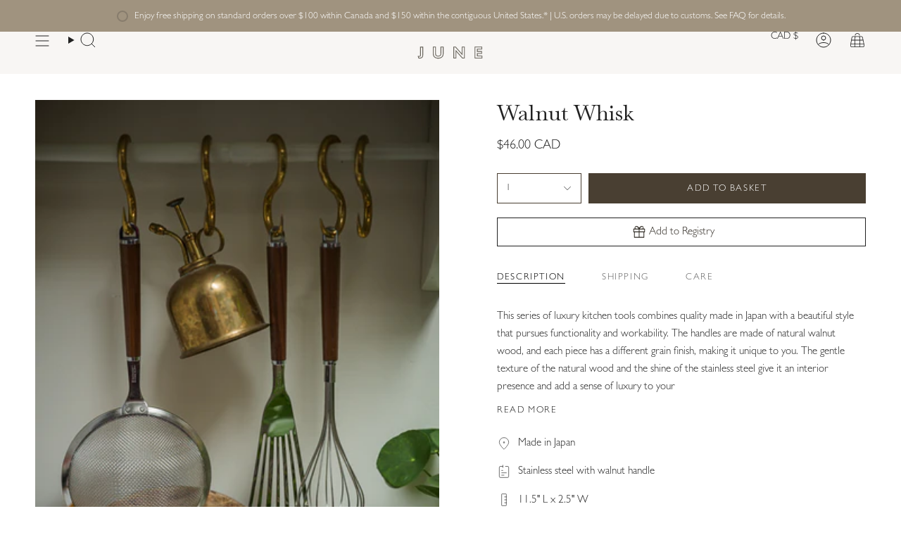

--- FILE ---
content_type: text/html; charset=utf-8
request_url: https://junehomesupply.com/en-ca/products/whisk
body_size: 37344
content:
<!doctype html>
<html class="no-js no-touch supports-no-cookies" lang="en">
<head>
  <meta name="facebook-domain-verification" content="ihcvatd0grhqfiwjvdzaurhiu0jiyx" />
  <meta name="facebook-domain-verification" content="zf9t3mj6hg6gnrl69li4ejbk6vn2ou" />
    <meta charset="UTF-8">
  <meta http-equiv="X-UA-Compatible" content="IE=edge">
  <meta name="viewport" content="width=device-width, initial-scale=1.0">
  <meta name="theme-color" content="#a7947e">
  <link rel="canonical" href="https://junehomesupply.com/en-ca/products/whisk">
  <link rel="preconnect" href="https://cdn.shopify.com" crossorigin>
  <!-- ======================= Broadcast Theme V5.0.0 ========================= --><link rel="preconnect" href="https://fonts.shopifycdn.com" crossorigin><link href="//junehomesupply.com/cdn/shop/t/2/assets/theme.css?v=79187322836505757991725680840" as="style" rel="preload">
  <link href="//junehomesupply.com/cdn/shop/t/2/assets/vendor.js?v=93779096473886333451686325899" as="script" rel="preload">
  <link href="//junehomesupply.com/cdn/shop/t/2/assets/theme.dev.js?v=107694241208107564791761746030" as="script" rel="preload">
<style data-shopify>.loading { position: fixed; top: 0; left: 0; z-index: 99999; width: 100%; height: 100%; background: var(--bg); transition: opacity 0.2s ease-out, visibility 0.2s ease-out; }
    body.is-loaded .loading { opacity: 0; visibility: hidden; pointer-events: none; }
    .loading__image__holder { position: absolute; top: 0; left: 0; width: 100%; height: 100%; font-size: 0; display: flex; align-items: center; justify-content: center; }
    .loading__image__holder:nth-child(2) { opacity: 0; }
    .loading__image { max-width: 150px; max-height: 150px; object-fit: contain; }
    .loading--animate .loading__image__holder:nth-child(1) { animation: pulse1 2s infinite ease-in-out; }
    .loading--animate .loading__image__holder:nth-child(2) { animation: pulse2 2s infinite ease-in-out; }
    @keyframes pulse1 {
      0% { opacity: 1; }
      50% { opacity: 0; }
      100% { opacity: 1; }
    }
    @keyframes pulse2 {
      0% { opacity: 0; }
      50% { opacity: 1; }
      100% { opacity: 0; }
    }</style>
    <link rel="icon" type="image/png" href="//junehomesupply.com/cdn/shop/files/Favicon-V1.png?crop=center&height=32&v=1725662409&width=32">
  

  <!-- Title and description ================================================ -->
  
  <title>
    
    Walnut Whisk
    
    
    
      &ndash; June Home Supply
    
  </title>

  
    <meta name="description" content="This series of luxury kitchen tools combines quality made in Japan with a beautiful style that pursues functionality and workability. The handles are made of natural walnut wood, and each piece has a different grain finish, making it unique to you. The gentle texture of the natural wood and the shine of the stainless s">
  

  <meta property="og:site_name" content="June Home Supply">
<meta property="og:url" content="https://junehomesupply.com/en-ca/products/whisk">
<meta property="og:title" content="Walnut Whisk">
<meta property="og:type" content="product">
<meta property="og:description" content="This series of luxury kitchen tools combines quality made in Japan with a beautiful style that pursues functionality and workability. The handles are made of natural walnut wood, and each piece has a different grain finish, making it unique to you. The gentle texture of the natural wood and the shine of the stainless s"><meta property="og:image" content="http://junehomesupply.com/cdn/shop/files/SarahFrancesKelley-128_db126897-ec49-4b81-a4bd-2639c8a11c6f.jpg?v=1761784022">
  <meta property="og:image:secure_url" content="https://junehomesupply.com/cdn/shop/files/SarahFrancesKelley-128_db126897-ec49-4b81-a4bd-2639c8a11c6f.jpg?v=1761784022">
  <meta property="og:image:width" content="3000">
  <meta property="og:image:height" content="4000"><meta property="og:price:amount" content="46.00">
  <meta property="og:price:currency" content="CAD"><meta name="twitter:card" content="summary_large_image">
<meta name="twitter:title" content="Walnut Whisk">
<meta name="twitter:description" content="This series of luxury kitchen tools combines quality made in Japan with a beautiful style that pursues functionality and workability. The handles are made of natural walnut wood, and each piece has a different grain finish, making it unique to you. The gentle texture of the natural wood and the shine of the stainless s">

  <!-- CSS ================================================================== -->

  <link href="//junehomesupply.com/cdn/shop/t/2/assets/font-settings.css?v=144948870888827327841759332745" rel="stylesheet" type="text/css" media="all" />

  
<style data-shopify>

:root {--scrollbar-width: 0px;





--COLOR-VIDEO-BG: #f2f2f2;
--COLOR-BG-BRIGHTER: #f2f2f2;--COLOR-BG: #ffffff;--COLOR-BG-TRANSPARENT: rgba(255, 255, 255, 0);
--COLOR-BG-SECONDARY: #f8f6f4;
--COLOR-BG-SECONDARY-LIGHTEN: #ffffff;
--COLOR-BG-RGB: 255, 255, 255;

--COLOR-TEXT-DARK: #000000;
--COLOR-TEXT: #212121;
--COLOR-TEXT-LIGHT: #646464;


/* === Opacity shades of grey ===*/
--COLOR-A5:  rgba(33, 33, 33, 0.05);
--COLOR-A10: rgba(33, 33, 33, 0.1);
--COLOR-A15: rgba(33, 33, 33, 0.15);
--COLOR-A20: rgba(33, 33, 33, 0.2);
--COLOR-A25: rgba(33, 33, 33, 0.25);
--COLOR-A30: rgba(33, 33, 33, 0.3);
--COLOR-A35: rgba(33, 33, 33, 0.35);
--COLOR-A40: rgba(33, 33, 33, 0.4);
--COLOR-A45: rgba(33, 33, 33, 0.45);
--COLOR-A50: rgba(33, 33, 33, 0.5);
--COLOR-A55: rgba(33, 33, 33, 0.55);
--COLOR-A60: rgba(33, 33, 33, 0.6);
--COLOR-A65: rgba(33, 33, 33, 0.65);
--COLOR-A70: rgba(33, 33, 33, 0.7);
--COLOR-A75: rgba(33, 33, 33, 0.75);
--COLOR-A80: rgba(33, 33, 33, 0.8);
--COLOR-A85: rgba(33, 33, 33, 0.85);
--COLOR-A90: rgba(33, 33, 33, 0.9);
--COLOR-A95: rgba(33, 33, 33, 0.95);

--COLOR-BORDER: rgb(248, 246, 244);
--COLOR-BORDER-LIGHT: #fbfaf8;
--COLOR-BORDER-HAIRLINE: #f7f7f7;
--COLOR-BORDER-DARK: #d0c3b6;/* === Bright color ===*/
--COLOR-PRIMARY: #a7947e;
--COLOR-PRIMARY-HOVER: #8c6f4d;
--COLOR-PRIMARY-FADE: rgba(167, 148, 126, 0.05);
--COLOR-PRIMARY-FADE-HOVER: rgba(167, 148, 126, 0.1);
--COLOR-PRIMARY-LIGHT: #ece0d2;--COLOR-PRIMARY-OPPOSITE: #ffffff;



/* === link Color ===*/
--COLOR-LINK: #483d30;
--COLOR-LINK-HOVER: rgba(72, 61, 48, 0.7);
--COLOR-LINK-FADE: rgba(72, 61, 48, 0.05);
--COLOR-LINK-FADE-HOVER: rgba(72, 61, 48, 0.1);--COLOR-LINK-OPPOSITE: #ffffff;


/* === Product grid sale tags ===*/
--COLOR-SALE-BG: #f8f6f4;
--COLOR-SALE-TEXT: #483d30;--COLOR-SALE-TEXT-SECONDARY: #f8f6f4;

/* === Product grid badges ===*/
--COLOR-BADGE-BG: #f8f6f4;
--COLOR-BADGE-TEXT: #483d30;

/* === Product sale color ===*/
--COLOR-SALE: #d20000;

/* === Gray background on Product grid items ===*/--filter-bg: 1.0;/* === Helper colors for form error states ===*/
--COLOR-ERROR: #721C24;
--COLOR-ERROR-BG: #F8D7DA;
--COLOR-ERROR-BORDER: #F5C6CB;



  --RADIUS: 0px;
  --RADIUS-SELECT: 0px;

--COLOR-HEADER-BG: #f8f6f4;--COLOR-HEADER-BG-TRANSPARENT: rgba(248, 246, 244, 0);
--COLOR-HEADER-LINK: #212121;
--COLOR-HEADER-LINK-HOVER: rgba(33, 33, 33, 0.7);

--COLOR-MENU-BG: #f8f6f4;
--COLOR-MENU-LINK: #212121;
--COLOR-MENU-LINK-HOVER: rgba(33, 33, 33, 0.7);
--COLOR-SUBMENU-BG: #ffffff;
--COLOR-SUBMENU-LINK: #212121;
--COLOR-SUBMENU-LINK-HOVER: rgba(33, 33, 33, 0.7);
--COLOR-SUBMENU-TEXT-LIGHT: #646464;
--COLOR-MENU-TRANSPARENT: #ffffff;
--COLOR-MENU-TRANSPARENT-HOVER: rgba(255, 255, 255, 0.7);

--COLOR-FOOTER-BG: #2f2a23;
--COLOR-FOOTER-TEXT: #f8f6f4;
--COLOR-FOOTER-TEXT-A35: rgba(248, 246, 244, 0.35);
--COLOR-FOOTER-TEXT-A75: rgba(248, 246, 244, 0.75);
--COLOR-FOOTER-LINK: #d3c6b9;
--COLOR-FOOTER-LINK-HOVER: rgba(211, 198, 185, 0.7);
--COLOR-FOOTER-BORDER: #f8f6f4;

--TRANSPARENT: rgba(255, 255, 255, 0);

/* === Default overlay opacity ===*/
--overlay-opacity: 0;
--underlay-opacity: 1;
--underlay-bg: rgba(0,0,0,0.4);

/* === Custom Cursor ===*/
--ICON-ZOOM-IN: url( "//junehomesupply.com/cdn/shop/t/2/assets/icon-zoom-in.svg?v=182473373117644429561686325905" );
--ICON-ZOOM-OUT: url( "//junehomesupply.com/cdn/shop/t/2/assets/icon-zoom-out.svg?v=101497157853986683871686325905" );

/* === Custom Icons ===*/


  
  --ICON-ADD-BAG: url( "//junehomesupply.com/cdn/shop/t/2/assets/icon-add-bag.svg?v=23763382405227654651686325899" );
  --ICON-ADD-BASKET: url( "//junehomesupply.com/cdn/shop/t/2/assets/icon-add-basket.svg?v=119356583939451466181687267904" );
  --ICON-ADD-CART: url( "//junehomesupply.com/cdn/shop/t/2/assets/icon-add-cart.svg?v=3962293684743587821686325906" );
  --ICON-ARROW-LEFT: url( "//junehomesupply.com/cdn/shop/t/2/assets/icon-arrow-left.svg?v=136066145774695772731686325901" );
  --ICON-ARROW-RIGHT: url( "//junehomesupply.com/cdn/shop/t/2/assets/icon-arrow-right.svg?v=150928298113663093401686325905" );
  --ICON-SELECT: url("//junehomesupply.com/cdn/shop/t/2/assets/icon-select.svg?v=167170173659852274001686325899");


--PRODUCT-GRID-ASPECT-RATIO: 130.0%;

/* === Typography ===*/
--FONT-WEIGHT-BODY: 400;
--FONT-WEIGHT-BODY-BOLD: 500;

--FONT-STACK-BODY: Cabin, sans-serif;
--FONT-STYLE-BODY: normal;
--FONT-STYLE-BODY-ITALIC: italic;
--FONT-ADJUST-BODY: 0.95;

--FONT-WEIGHT-HEADING: 400;
--FONT-WEIGHT-HEADING-BOLD: 500;

--FONT-STACK-HEADING: Baskervville, serif;
--FONT-STYLE-HEADING: normal;
--FONT-STYLE-HEADING-ITALIC: italic;
--FONT-ADJUST-HEADING: 1.1;

--FONT-STACK-NAV: Cabin, sans-serif;
--FONT-STYLE-NAV: normal;
--FONT-STYLE-NAV-ITALIC: italic;
--FONT-ADJUST-NAV: 1.0;

--FONT-WEIGHT-NAV: 400;
--FONT-WEIGHT-NAV-BOLD: 500;

--FONT-SIZE-BASE: 0.95rem;
--FONT-SIZE-BASE-PERCENT: 0.95;

/* === Parallax ===*/
--PARALLAX-STRENGTH-MIN: 120.0%;
--PARALLAX-STRENGTH-MAX: 130.0%;--COLUMNS: 4;
--COLUMNS-MEDIUM: 3;
--COLUMNS-SMALL: 2;
--COLUMNS-MOBILE: 1;--LAYOUT-OUTER: 50px;
  --LAYOUT-GUTTER: 32px;
  --LAYOUT-OUTER-MEDIUM: 30px;
  --LAYOUT-GUTTER-MEDIUM: 22px;
  --LAYOUT-OUTER-SMALL: 16px;
  --LAYOUT-GUTTER-SMALL: 16px;--base-animation-delay: 0ms;
--line-height-normal: 1.675; /* Equals to line-height: normal; */--SIDEBAR-WIDTH: 288px;
  --SIDEBAR-WIDTH-MEDIUM: 258px;--DRAWER-WIDTH: 540px;--ICON-STROKE-WIDTH: 1px;/* === Button General ===*/
--BTN-FONT-STACK: Cabin, sans-serif;
--BTN-FONT-WEIGHT: 400;
--BTN-FONT-STYLE: normal;
--BTN-FONT-SIZE: 13px;

--BTN-LETTER-SPACING: 0.125em;
--BTN-UPPERCASE: uppercase;
--BTN-TEXT-ARROW-OFFSET: -1px;

/* === Button Primary ===*/
--BTN-PRIMARY-BORDER-COLOR: #483d30;
--BTN-PRIMARY-BG-COLOR: #483d30;
--BTN-PRIMARY-TEXT-COLOR: #ffffff;


  --BTN-PRIMARY-BG-COLOR-BRIGHTER: #675744;


/* === Button Secondary ===*/
--BTN-SECONDARY-BORDER-COLOR: #483d30;
--BTN-SECONDARY-BG-COLOR: #d3c6b9;
--BTN-SECONDARY-TEXT-COLOR: #483d30;


  --BTN-SECONDARY-BG-COLOR-BRIGHTER: #c9b9a9;


/* === Button White ===*/
--TEXT-BTN-BORDER-WHITE: #fff;
--TEXT-BTN-BG-WHITE: #fff;
--TEXT-BTN-WHITE: #000;
--TEXT-BTN-BG-WHITE-BRIGHTER: #f2f2f2;

/* === Button Black ===*/
--TEXT-BTN-BG-BLACK: #000;
--TEXT-BTN-BORDER-BLACK: #000;
--TEXT-BTN-BLACK: #fff;
--TEXT-BTN-BG-BLACK-BRIGHTER: #1a1a1a;

/* === Cart Gradient ===*/


  --FREE-SHIPPING-GRADIENT: linear-gradient(to right, var(--COLOR-PRIMARY-LIGHT) 0%, var(--COLOR-PRIMARY) 100%);


}

::backdrop {
  --underlay-opacity: 1;
  --underlay-bg: rgba(0,0,0,0.4);
}
</style>


  <link href="//junehomesupply.com/cdn/shop/t/2/assets/theme.css?v=79187322836505757991725680840" rel="stylesheet" type="text/css" media="all" />

  

  <script>
    if (window.navigator.userAgent.indexOf('MSIE ') > 0 || window.navigator.userAgent.indexOf('Trident/') > 0) {
      document.documentElement.className = document.documentElement.className + ' ie';

      var scripts = document.getElementsByTagName('script')[0];
      var polyfill = document.createElement("script");
      polyfill.defer = true;
      polyfill.src = "//junehomesupply.com/cdn/shop/t/2/assets/ie11.js?v=144489047535103983231686325905";

      scripts.parentNode.insertBefore(polyfill, scripts);
    } else {
      document.documentElement.className = document.documentElement.className.replace('no-js', 'js');
    }

    let root = '/en-ca';
    if (root[root.length - 1] !== '/') {
      root = root + '/';
    }

    window.theme = {
      routes: {
        root: root,
        cart_url: '/en-ca/cart',
        cart_add_url: '/en-ca/cart/add',
        cart_change_url: '/en-ca/cart/change',
        product_recommendations_url: '/en-ca/recommendations/products',
        predictive_search_url: '/en-ca/search/suggest',
        addresses_url: '/en-ca/account/addresses'
      },
      assets: {
        photoswipe: '//junehomesupply.com/cdn/shop/t/2/assets/photoswipe.js?v=162613001030112971491686325905',
        smoothscroll: '//junehomesupply.com/cdn/shop/t/2/assets/smoothscroll.js?v=37906625415260927261686325906',
        swatches: '//junehomesupply.com/cdn/shop/t/2/assets/swatches.json?v=140772240763402696901686325900',
        base: "//junehomesupply.com/cdn/shop/t/2/assets/",
      },
      strings: {
        addToCart: "Add to basket",
        soldOut: "Sold Out",
        from: "From",
        preOrder: "Pre-order",
        sale: "Sale",
        subscription: "Subscription",
        unavailable: "Unavailable",
        unitPrice: "Unit price",
        unitPriceSeparator: "per",
        shippingCalcSubmitButton: "Calculate shipping",
        shippingCalcSubmitButtonDisabled: "Calculating...",
        selectValue: "Select value",
        selectColor: "Select color",
        oneColor: "color",
        otherColor: "colors",
        upsellAddToCart: "Add",
        free: "Free",
        swatchesColor: "Color, Colour"
      },
      settings: {
        customerLoggedIn: null ? true : false,
        cartDrawerEnabled: true,
        enableQuickAdd: true,
        enableAnimations: false,
        transparentHeader: false,
        variantOnSale: true,
      },
      moneyFormat: true ? "${{amount}} CAD" : "${{amount}}",
      moneyWithoutCurrencyFormat: "${{amount}}",
      moneyWithCurrencyFormat: "${{amount}} CAD",
      subtotal: 0,
      info: {
        name: 'broadcast'
      },
      version: '5.0.0'
    };

    if (window.performance) {
      window.performance.mark('init');
    } else {
      window.fastNetworkAndCPU = false;
    }
  </script>

  
    <script src="//junehomesupply.com/cdn/shopifycloud/storefront/assets/themes_support/shopify_common-5f594365.js" defer="defer"></script>
  

  <!-- Theme Javascript ============================================================== -->
  <script src="//junehomesupply.com/cdn/shop/t/2/assets/vendor.js?v=93779096473886333451686325899" defer="defer"></script>
  <script src="//junehomesupply.com/cdn/shop/t/2/assets/theme.dev.js?v=107694241208107564791761746030" defer="defer"></script>
  <script src="https://unpkg.com/infinite-scroll@4/dist/infinite-scroll.pkgd.min.js" type="text/javascript"></script>
<!-- Shopify app scripts =========================================================== -->

  <script>window.performance && window.performance.mark && window.performance.mark('shopify.content_for_header.start');</script><meta name="google-site-verification" content="9cxOe6bxkQUNUWma1SGAGdtv1hR0mPy6BH_OKoM8nig">
<meta name="facebook-domain-verification" content="zf9t3mj6hg6gnrl69li4ejbk6vn2ou">
<meta id="shopify-digital-wallet" name="shopify-digital-wallet" content="/64266207444/digital_wallets/dialog">
<meta name="shopify-checkout-api-token" content="557269b59dfa61b782d4d74cb2c312e9">
<meta id="in-context-paypal-metadata" data-shop-id="64266207444" data-venmo-supported="false" data-environment="production" data-locale="en_US" data-paypal-v4="true" data-currency="CAD">
<link rel="alternate" hreflang="x-default" href="https://junehomesupply.com/products/whisk">
<link rel="alternate" hreflang="en-CA" href="https://junehomesupply.com/en-ca/products/whisk">
<link rel="alternate" type="application/json+oembed" href="https://junehomesupply.com/en-ca/products/whisk.oembed">
<script async="async" src="/checkouts/internal/preloads.js?locale=en-CA"></script>
<link rel="preconnect" href="https://shop.app" crossorigin="anonymous">
<script async="async" src="https://shop.app/checkouts/internal/preloads.js?locale=en-CA&shop_id=64266207444" crossorigin="anonymous"></script>
<script id="apple-pay-shop-capabilities" type="application/json">{"shopId":64266207444,"countryCode":"CA","currencyCode":"CAD","merchantCapabilities":["supports3DS"],"merchantId":"gid:\/\/shopify\/Shop\/64266207444","merchantName":"June Home Supply","requiredBillingContactFields":["postalAddress","email","phone"],"requiredShippingContactFields":["postalAddress","email","phone"],"shippingType":"shipping","supportedNetworks":["visa","masterCard","amex","discover","interac","jcb"],"total":{"type":"pending","label":"June Home Supply","amount":"1.00"},"shopifyPaymentsEnabled":true,"supportsSubscriptions":true}</script>
<script id="shopify-features" type="application/json">{"accessToken":"557269b59dfa61b782d4d74cb2c312e9","betas":["rich-media-storefront-analytics"],"domain":"junehomesupply.com","predictiveSearch":true,"shopId":64266207444,"locale":"en"}</script>
<script>var Shopify = Shopify || {};
Shopify.shop = "june-home-supply.myshopify.com";
Shopify.locale = "en";
Shopify.currency = {"active":"CAD","rate":"1.0"};
Shopify.country = "CA";
Shopify.theme = {"name":"junehomesupplyv2\/production","id":136644722900,"schema_name":"Broadcast","schema_version":"5.0.0","theme_store_id":null,"role":"main"};
Shopify.theme.handle = "null";
Shopify.theme.style = {"id":null,"handle":null};
Shopify.cdnHost = "junehomesupply.com/cdn";
Shopify.routes = Shopify.routes || {};
Shopify.routes.root = "/en-ca/";</script>
<script type="module">!function(o){(o.Shopify=o.Shopify||{}).modules=!0}(window);</script>
<script>!function(o){function n(){var o=[];function n(){o.push(Array.prototype.slice.apply(arguments))}return n.q=o,n}var t=o.Shopify=o.Shopify||{};t.loadFeatures=n(),t.autoloadFeatures=n()}(window);</script>
<script>
  window.ShopifyPay = window.ShopifyPay || {};
  window.ShopifyPay.apiHost = "shop.app\/pay";
  window.ShopifyPay.redirectState = null;
</script>
<script id="shop-js-analytics" type="application/json">{"pageType":"product"}</script>
<script defer="defer" async type="module" src="//junehomesupply.com/cdn/shopifycloud/shop-js/modules/v2/client.init-shop-cart-sync_Bc8-qrdt.en.esm.js"></script>
<script defer="defer" async type="module" src="//junehomesupply.com/cdn/shopifycloud/shop-js/modules/v2/chunk.common_CmNk3qlo.esm.js"></script>
<script type="module">
  await import("//junehomesupply.com/cdn/shopifycloud/shop-js/modules/v2/client.init-shop-cart-sync_Bc8-qrdt.en.esm.js");
await import("//junehomesupply.com/cdn/shopifycloud/shop-js/modules/v2/chunk.common_CmNk3qlo.esm.js");

  window.Shopify.SignInWithShop?.initShopCartSync?.({"fedCMEnabled":true,"windoidEnabled":true});

</script>
<script defer="defer" async type="module" src="//junehomesupply.com/cdn/shopifycloud/shop-js/modules/v2/client.payment-terms_Bl_bs7GP.en.esm.js"></script>
<script defer="defer" async type="module" src="//junehomesupply.com/cdn/shopifycloud/shop-js/modules/v2/chunk.common_CmNk3qlo.esm.js"></script>
<script defer="defer" async type="module" src="//junehomesupply.com/cdn/shopifycloud/shop-js/modules/v2/chunk.modal_CvhjeixQ.esm.js"></script>
<script type="module">
  await import("//junehomesupply.com/cdn/shopifycloud/shop-js/modules/v2/client.payment-terms_Bl_bs7GP.en.esm.js");
await import("//junehomesupply.com/cdn/shopifycloud/shop-js/modules/v2/chunk.common_CmNk3qlo.esm.js");
await import("//junehomesupply.com/cdn/shopifycloud/shop-js/modules/v2/chunk.modal_CvhjeixQ.esm.js");

  
</script>
<script>
  window.Shopify = window.Shopify || {};
  if (!window.Shopify.featureAssets) window.Shopify.featureAssets = {};
  window.Shopify.featureAssets['shop-js'] = {"shop-cart-sync":["modules/v2/client.shop-cart-sync_DOpY4EW0.en.esm.js","modules/v2/chunk.common_CmNk3qlo.esm.js"],"shop-button":["modules/v2/client.shop-button_CI-s0xGZ.en.esm.js","modules/v2/chunk.common_CmNk3qlo.esm.js"],"init-fed-cm":["modules/v2/client.init-fed-cm_D2vsy40D.en.esm.js","modules/v2/chunk.common_CmNk3qlo.esm.js"],"init-windoid":["modules/v2/client.init-windoid_CXNAd0Cm.en.esm.js","modules/v2/chunk.common_CmNk3qlo.esm.js"],"shop-toast-manager":["modules/v2/client.shop-toast-manager_Cx0C6may.en.esm.js","modules/v2/chunk.common_CmNk3qlo.esm.js"],"shop-cash-offers":["modules/v2/client.shop-cash-offers_CL9Nay2h.en.esm.js","modules/v2/chunk.common_CmNk3qlo.esm.js","modules/v2/chunk.modal_CvhjeixQ.esm.js"],"avatar":["modules/v2/client.avatar_BTnouDA3.en.esm.js"],"init-shop-email-lookup-coordinator":["modules/v2/client.init-shop-email-lookup-coordinator_B9mmbKi4.en.esm.js","modules/v2/chunk.common_CmNk3qlo.esm.js"],"init-shop-cart-sync":["modules/v2/client.init-shop-cart-sync_Bc8-qrdt.en.esm.js","modules/v2/chunk.common_CmNk3qlo.esm.js"],"pay-button":["modules/v2/client.pay-button_Bhm3077V.en.esm.js","modules/v2/chunk.common_CmNk3qlo.esm.js"],"init-customer-accounts-sign-up":["modules/v2/client.init-customer-accounts-sign-up_C7zhr03q.en.esm.js","modules/v2/client.shop-login-button_BbMx65lK.en.esm.js","modules/v2/chunk.common_CmNk3qlo.esm.js","modules/v2/chunk.modal_CvhjeixQ.esm.js"],"init-shop-for-new-customer-accounts":["modules/v2/client.init-shop-for-new-customer-accounts_rLbLSDTe.en.esm.js","modules/v2/client.shop-login-button_BbMx65lK.en.esm.js","modules/v2/chunk.common_CmNk3qlo.esm.js","modules/v2/chunk.modal_CvhjeixQ.esm.js"],"checkout-modal":["modules/v2/client.checkout-modal_Fp9GouFF.en.esm.js","modules/v2/chunk.common_CmNk3qlo.esm.js","modules/v2/chunk.modal_CvhjeixQ.esm.js"],"init-customer-accounts":["modules/v2/client.init-customer-accounts_DkVf8Jdu.en.esm.js","modules/v2/client.shop-login-button_BbMx65lK.en.esm.js","modules/v2/chunk.common_CmNk3qlo.esm.js","modules/v2/chunk.modal_CvhjeixQ.esm.js"],"shop-login-button":["modules/v2/client.shop-login-button_BbMx65lK.en.esm.js","modules/v2/chunk.common_CmNk3qlo.esm.js","modules/v2/chunk.modal_CvhjeixQ.esm.js"],"shop-login":["modules/v2/client.shop-login_B9KWmZaW.en.esm.js","modules/v2/chunk.common_CmNk3qlo.esm.js","modules/v2/chunk.modal_CvhjeixQ.esm.js"],"shop-follow-button":["modules/v2/client.shop-follow-button_B-omSWeu.en.esm.js","modules/v2/chunk.common_CmNk3qlo.esm.js","modules/v2/chunk.modal_CvhjeixQ.esm.js"],"lead-capture":["modules/v2/client.lead-capture_DZQFWrYz.en.esm.js","modules/v2/chunk.common_CmNk3qlo.esm.js","modules/v2/chunk.modal_CvhjeixQ.esm.js"],"payment-terms":["modules/v2/client.payment-terms_Bl_bs7GP.en.esm.js","modules/v2/chunk.common_CmNk3qlo.esm.js","modules/v2/chunk.modal_CvhjeixQ.esm.js"]};
</script>
<script id="__st">var __st={"a":64266207444,"offset":-18000,"reqid":"2dc5922c-0b8d-4d85-ba33-65b873265fdc-1761963636","pageurl":"junehomesupply.com\/en-ca\/products\/whisk","u":"5d773ddc7f25","p":"product","rtyp":"product","rid":7926214787284};</script>
<script>window.ShopifyPaypalV4VisibilityTracking = true;</script>
<script id="captcha-bootstrap">!function(){'use strict';const t='contact',e='account',n='new_comment',o=[[t,t],['blogs',n],['comments',n],[t,'customer']],c=[[e,'customer_login'],[e,'guest_login'],[e,'recover_customer_password'],[e,'create_customer']],r=t=>t.map((([t,e])=>`form[action*='/${t}']:not([data-nocaptcha='true']) input[name='form_type'][value='${e}']`)).join(','),a=t=>()=>t?[...document.querySelectorAll(t)].map((t=>t.form)):[];function s(){const t=[...o],e=r(t);return a(e)}const i='password',u='form_key',d=['recaptcha-v3-token','g-recaptcha-response','h-captcha-response',i],f=()=>{try{return window.sessionStorage}catch{return}},m='__shopify_v',_=t=>t.elements[u];function p(t,e,n=!1){try{const o=window.sessionStorage,c=JSON.parse(o.getItem(e)),{data:r}=function(t){const{data:e,action:n}=t;return t[m]||n?{data:e,action:n}:{data:t,action:n}}(c);for(const[e,n]of Object.entries(r))t.elements[e]&&(t.elements[e].value=n);n&&o.removeItem(e)}catch(o){console.error('form repopulation failed',{error:o})}}const l='form_type',E='cptcha';function T(t){t.dataset[E]=!0}const w=window,h=w.document,L='Shopify',v='ce_forms',y='captcha';let A=!1;((t,e)=>{const n=(g='f06e6c50-85a8-45c8-87d0-21a2b65856fe',I='https://cdn.shopify.com/shopifycloud/storefront-forms-hcaptcha/ce_storefront_forms_captcha_hcaptcha.v1.5.2.iife.js',D={infoText:'Protected by hCaptcha',privacyText:'Privacy',termsText:'Terms'},(t,e,n)=>{const o=w[L][v],c=o.bindForm;if(c)return c(t,g,e,D).then(n);var r;o.q.push([[t,g,e,D],n]),r=I,A||(h.body.append(Object.assign(h.createElement('script'),{id:'captcha-provider',async:!0,src:r})),A=!0)});var g,I,D;w[L]=w[L]||{},w[L][v]=w[L][v]||{},w[L][v].q=[],w[L][y]=w[L][y]||{},w[L][y].protect=function(t,e){n(t,void 0,e),T(t)},Object.freeze(w[L][y]),function(t,e,n,w,h,L){const[v,y,A,g]=function(t,e,n){const i=e?o:[],u=t?c:[],d=[...i,...u],f=r(d),m=r(i),_=r(d.filter((([t,e])=>n.includes(e))));return[a(f),a(m),a(_),s()]}(w,h,L),I=t=>{const e=t.target;return e instanceof HTMLFormElement?e:e&&e.form},D=t=>v().includes(t);t.addEventListener('submit',(t=>{const e=I(t);if(!e)return;const n=D(e)&&!e.dataset.hcaptchaBound&&!e.dataset.recaptchaBound,o=_(e),c=g().includes(e)&&(!o||!o.value);(n||c)&&t.preventDefault(),c&&!n&&(function(t){try{if(!f())return;!function(t){const e=f();if(!e)return;const n=_(t);if(!n)return;const o=n.value;o&&e.removeItem(o)}(t);const e=Array.from(Array(32),(()=>Math.random().toString(36)[2])).join('');!function(t,e){_(t)||t.append(Object.assign(document.createElement('input'),{type:'hidden',name:u})),t.elements[u].value=e}(t,e),function(t,e){const n=f();if(!n)return;const o=[...t.querySelectorAll(`input[type='${i}']`)].map((({name:t})=>t)),c=[...d,...o],r={};for(const[a,s]of new FormData(t).entries())c.includes(a)||(r[a]=s);n.setItem(e,JSON.stringify({[m]:1,action:t.action,data:r}))}(t,e)}catch(e){console.error('failed to persist form',e)}}(e),e.submit())}));const S=(t,e)=>{t&&!t.dataset[E]&&(n(t,e.some((e=>e===t))),T(t))};for(const o of['focusin','change'])t.addEventListener(o,(t=>{const e=I(t);D(e)&&S(e,y())}));const B=e.get('form_key'),M=e.get(l),P=B&&M;t.addEventListener('DOMContentLoaded',(()=>{const t=y();if(P)for(const e of t)e.elements[l].value===M&&p(e,B);[...new Set([...A(),...v().filter((t=>'true'===t.dataset.shopifyCaptcha))])].forEach((e=>S(e,t)))}))}(h,new URLSearchParams(w.location.search),n,t,e,['guest_login'])})(!0,!0)}();</script>
<script integrity="sha256-52AcMU7V7pcBOXWImdc/TAGTFKeNjmkeM1Pvks/DTgc=" data-source-attribution="shopify.loadfeatures" defer="defer" src="//junehomesupply.com/cdn/shopifycloud/storefront/assets/storefront/load_feature-81c60534.js" crossorigin="anonymous"></script>
<script crossorigin="anonymous" defer="defer" src="//junehomesupply.com/cdn/shopifycloud/storefront/assets/shopify_pay/storefront-65b4c6d7.js?v=20250812"></script>
<script data-source-attribution="shopify.dynamic_checkout.dynamic.init">var Shopify=Shopify||{};Shopify.PaymentButton=Shopify.PaymentButton||{isStorefrontPortableWallets:!0,init:function(){window.Shopify.PaymentButton.init=function(){};var t=document.createElement("script");t.src="https://junehomesupply.com/cdn/shopifycloud/portable-wallets/latest/portable-wallets.en.js",t.type="module",document.head.appendChild(t)}};
</script>
<script data-source-attribution="shopify.dynamic_checkout.buyer_consent">
  function portableWalletsHideBuyerConsent(e){var t=document.getElementById("shopify-buyer-consent"),n=document.getElementById("shopify-subscription-policy-button");t&&n&&(t.classList.add("hidden"),t.setAttribute("aria-hidden","true"),n.removeEventListener("click",e))}function portableWalletsShowBuyerConsent(e){var t=document.getElementById("shopify-buyer-consent"),n=document.getElementById("shopify-subscription-policy-button");t&&n&&(t.classList.remove("hidden"),t.removeAttribute("aria-hidden"),n.addEventListener("click",e))}window.Shopify?.PaymentButton&&(window.Shopify.PaymentButton.hideBuyerConsent=portableWalletsHideBuyerConsent,window.Shopify.PaymentButton.showBuyerConsent=portableWalletsShowBuyerConsent);
</script>
<script data-source-attribution="shopify.dynamic_checkout.cart.bootstrap">document.addEventListener("DOMContentLoaded",(function(){function t(){return document.querySelector("shopify-accelerated-checkout-cart, shopify-accelerated-checkout")}if(t())Shopify.PaymentButton.init();else{new MutationObserver((function(e,n){t()&&(Shopify.PaymentButton.init(),n.disconnect())})).observe(document.body,{childList:!0,subtree:!0})}}));
</script>
<link id="shopify-accelerated-checkout-styles" rel="stylesheet" media="screen" href="https://junehomesupply.com/cdn/shopifycloud/portable-wallets/latest/accelerated-checkout-backwards-compat.css" crossorigin="anonymous">
<style id="shopify-accelerated-checkout-cart">
        #shopify-buyer-consent {
  margin-top: 1em;
  display: inline-block;
  width: 100%;
}

#shopify-buyer-consent.hidden {
  display: none;
}

#shopify-subscription-policy-button {
  background: none;
  border: none;
  padding: 0;
  text-decoration: underline;
  font-size: inherit;
  cursor: pointer;
}

#shopify-subscription-policy-button::before {
  box-shadow: none;
}

      </style>
<script id="sections-script" data-sections="footer" defer="defer" src="//junehomesupply.com/cdn/shop/t/2/compiled_assets/scripts.js?2606"></script>
<script>window.performance && window.performance.mark && window.performance.mark('shopify.content_for_header.end');</script>

<!-- BEGIN app block: shopify://apps/klaviyo-email-marketing-sms/blocks/klaviyo-onsite-embed/2632fe16-c075-4321-a88b-50b567f42507 -->












  <script async src="https://static.klaviyo.com/onsite/js/VPBER5/klaviyo.js?company_id=VPBER5"></script>
  <script>!function(){if(!window.klaviyo){window._klOnsite=window._klOnsite||[];try{window.klaviyo=new Proxy({},{get:function(n,i){return"push"===i?function(){var n;(n=window._klOnsite).push.apply(n,arguments)}:function(){for(var n=arguments.length,o=new Array(n),w=0;w<n;w++)o[w]=arguments[w];var t="function"==typeof o[o.length-1]?o.pop():void 0,e=new Promise((function(n){window._klOnsite.push([i].concat(o,[function(i){t&&t(i),n(i)}]))}));return e}}})}catch(n){window.klaviyo=window.klaviyo||[],window.klaviyo.push=function(){var n;(n=window._klOnsite).push.apply(n,arguments)}}}}();</script>

  
    <script id="viewed_product">
      if (item == null) {
        var _learnq = _learnq || [];

        var MetafieldReviews = null
        var MetafieldYotpoRating = null
        var MetafieldYotpoCount = null
        var MetafieldLooxRating = null
        var MetafieldLooxCount = null
        var okendoProduct = null
        var okendoProductReviewCount = null
        var okendoProductReviewAverageValue = null
        try {
          // The following fields are used for Customer Hub recently viewed in order to add reviews.
          // This information is not part of __kla_viewed. Instead, it is part of __kla_viewed_reviewed_items
          MetafieldReviews = {};
          MetafieldYotpoRating = null
          MetafieldYotpoCount = null
          MetafieldLooxRating = null
          MetafieldLooxCount = null

          okendoProduct = null
          // If the okendo metafield is not legacy, it will error, which then requires the new json formatted data
          if (okendoProduct && 'error' in okendoProduct) {
            okendoProduct = null
          }
          okendoProductReviewCount = okendoProduct ? okendoProduct.reviewCount : null
          okendoProductReviewAverageValue = okendoProduct ? okendoProduct.reviewAverageValue : null
        } catch (error) {
          console.error('Error in Klaviyo onsite reviews tracking:', error);
        }

        var item = {
          Name: "Walnut Whisk",
          ProductID: 7926214787284,
          Categories: ["A Painterly Palette","All","Chef's Table Edit","Kitchen","Spring's Prelude"],
          ImageURL: "https://junehomesupply.com/cdn/shop/files/SarahFrancesKelley-128_db126897-ec49-4b81-a4bd-2639c8a11c6f_grande.jpg?v=1761784022",
          URL: "https://junehomesupply.com/en-ca/products/whisk",
          Brand: "Japacolle",
          Price: "$46.00",
          Value: "46.00",
          CompareAtPrice: "$0.00"
        };
        _learnq.push(['track', 'Viewed Product', item]);
        _learnq.push(['trackViewedItem', {
          Title: item.Name,
          ItemId: item.ProductID,
          Categories: item.Categories,
          ImageUrl: item.ImageURL,
          Url: item.URL,
          Metadata: {
            Brand: item.Brand,
            Price: item.Price,
            Value: item.Value,
            CompareAtPrice: item.CompareAtPrice
          },
          metafields:{
            reviews: MetafieldReviews,
            yotpo:{
              rating: MetafieldYotpoRating,
              count: MetafieldYotpoCount,
            },
            loox:{
              rating: MetafieldLooxRating,
              count: MetafieldLooxCount,
            },
            okendo: {
              rating: okendoProductReviewAverageValue,
              count: okendoProductReviewCount,
            }
          }
        }]);
      }
    </script>
  




  <script>
    window.klaviyoReviewsProductDesignMode = false
  </script>







<!-- END app block --><script src="https://cdn.shopify.com/extensions/019a3658-f8e2-780a-bb93-937f627dab0e/final-my-registry-74/assets/app.js" type="text/javascript" defer="defer"></script>
<link href="https://cdn.shopify.com/extensions/019a3658-f8e2-780a-bb93-937f627dab0e/final-my-registry-74/assets/app.css" rel="stylesheet" type="text/css" media="all">
<link href="https://monorail-edge.shopifysvc.com" rel="dns-prefetch">
<script>(function(){if ("sendBeacon" in navigator && "performance" in window) {try {var session_token_from_headers = performance.getEntriesByType('navigation')[0].serverTiming.find(x => x.name == '_s').description;} catch {var session_token_from_headers = undefined;}var session_cookie_matches = document.cookie.match(/_shopify_s=([^;]*)/);var session_token_from_cookie = session_cookie_matches && session_cookie_matches.length === 2 ? session_cookie_matches[1] : "";var session_token = session_token_from_headers || session_token_from_cookie || "";function handle_abandonment_event(e) {var entries = performance.getEntries().filter(function(entry) {return /monorail-edge.shopifysvc.com/.test(entry.name);});if (!window.abandonment_tracked && entries.length === 0) {window.abandonment_tracked = true;var currentMs = Date.now();var navigation_start = performance.timing.navigationStart;var payload = {shop_id: 64266207444,url: window.location.href,navigation_start,duration: currentMs - navigation_start,session_token,page_type: "product"};window.navigator.sendBeacon("https://monorail-edge.shopifysvc.com/v1/produce", JSON.stringify({schema_id: "online_store_buyer_site_abandonment/1.1",payload: payload,metadata: {event_created_at_ms: currentMs,event_sent_at_ms: currentMs}}));}}window.addEventListener('pagehide', handle_abandonment_event);}}());</script>
<script id="web-pixels-manager-setup">(function e(e,d,r,n,o){if(void 0===o&&(o={}),!Boolean(null===(a=null===(i=window.Shopify)||void 0===i?void 0:i.analytics)||void 0===a?void 0:a.replayQueue)){var i,a;window.Shopify=window.Shopify||{};var t=window.Shopify;t.analytics=t.analytics||{};var s=t.analytics;s.replayQueue=[],s.publish=function(e,d,r){return s.replayQueue.push([e,d,r]),!0};try{self.performance.mark("wpm:start")}catch(e){}var l=function(){var e={modern:/Edge?\/(1{2}[4-9]|1[2-9]\d|[2-9]\d{2}|\d{4,})\.\d+(\.\d+|)|Firefox\/(1{2}[4-9]|1[2-9]\d|[2-9]\d{2}|\d{4,})\.\d+(\.\d+|)|Chrom(ium|e)\/(9{2}|\d{3,})\.\d+(\.\d+|)|(Maci|X1{2}).+ Version\/(15\.\d+|(1[6-9]|[2-9]\d|\d{3,})\.\d+)([,.]\d+|)( \(\w+\)|)( Mobile\/\w+|) Safari\/|Chrome.+OPR\/(9{2}|\d{3,})\.\d+\.\d+|(CPU[ +]OS|iPhone[ +]OS|CPU[ +]iPhone|CPU IPhone OS|CPU iPad OS)[ +]+(15[._]\d+|(1[6-9]|[2-9]\d|\d{3,})[._]\d+)([._]\d+|)|Android:?[ /-](13[3-9]|1[4-9]\d|[2-9]\d{2}|\d{4,})(\.\d+|)(\.\d+|)|Android.+Firefox\/(13[5-9]|1[4-9]\d|[2-9]\d{2}|\d{4,})\.\d+(\.\d+|)|Android.+Chrom(ium|e)\/(13[3-9]|1[4-9]\d|[2-9]\d{2}|\d{4,})\.\d+(\.\d+|)|SamsungBrowser\/([2-9]\d|\d{3,})\.\d+/,legacy:/Edge?\/(1[6-9]|[2-9]\d|\d{3,})\.\d+(\.\d+|)|Firefox\/(5[4-9]|[6-9]\d|\d{3,})\.\d+(\.\d+|)|Chrom(ium|e)\/(5[1-9]|[6-9]\d|\d{3,})\.\d+(\.\d+|)([\d.]+$|.*Safari\/(?![\d.]+ Edge\/[\d.]+$))|(Maci|X1{2}).+ Version\/(10\.\d+|(1[1-9]|[2-9]\d|\d{3,})\.\d+)([,.]\d+|)( \(\w+\)|)( Mobile\/\w+|) Safari\/|Chrome.+OPR\/(3[89]|[4-9]\d|\d{3,})\.\d+\.\d+|(CPU[ +]OS|iPhone[ +]OS|CPU[ +]iPhone|CPU IPhone OS|CPU iPad OS)[ +]+(10[._]\d+|(1[1-9]|[2-9]\d|\d{3,})[._]\d+)([._]\d+|)|Android:?[ /-](13[3-9]|1[4-9]\d|[2-9]\d{2}|\d{4,})(\.\d+|)(\.\d+|)|Mobile Safari.+OPR\/([89]\d|\d{3,})\.\d+\.\d+|Android.+Firefox\/(13[5-9]|1[4-9]\d|[2-9]\d{2}|\d{4,})\.\d+(\.\d+|)|Android.+Chrom(ium|e)\/(13[3-9]|1[4-9]\d|[2-9]\d{2}|\d{4,})\.\d+(\.\d+|)|Android.+(UC? ?Browser|UCWEB|U3)[ /]?(15\.([5-9]|\d{2,})|(1[6-9]|[2-9]\d|\d{3,})\.\d+)\.\d+|SamsungBrowser\/(5\.\d+|([6-9]|\d{2,})\.\d+)|Android.+MQ{2}Browser\/(14(\.(9|\d{2,})|)|(1[5-9]|[2-9]\d|\d{3,})(\.\d+|))(\.\d+|)|K[Aa][Ii]OS\/(3\.\d+|([4-9]|\d{2,})\.\d+)(\.\d+|)/},d=e.modern,r=e.legacy,n=navigator.userAgent;return n.match(d)?"modern":n.match(r)?"legacy":"unknown"}(),u="modern"===l?"modern":"legacy",c=(null!=n?n:{modern:"",legacy:""})[u],f=function(e){return[e.baseUrl,"/wpm","/b",e.hashVersion,"modern"===e.buildTarget?"m":"l",".js"].join("")}({baseUrl:d,hashVersion:r,buildTarget:u}),m=function(e){var d=e.version,r=e.bundleTarget,n=e.surface,o=e.pageUrl,i=e.monorailEndpoint;return{emit:function(e){var a=e.status,t=e.errorMsg,s=(new Date).getTime(),l=JSON.stringify({metadata:{event_sent_at_ms:s},events:[{schema_id:"web_pixels_manager_load/3.1",payload:{version:d,bundle_target:r,page_url:o,status:a,surface:n,error_msg:t},metadata:{event_created_at_ms:s}}]});if(!i)return console&&console.warn&&console.warn("[Web Pixels Manager] No Monorail endpoint provided, skipping logging."),!1;try{return self.navigator.sendBeacon.bind(self.navigator)(i,l)}catch(e){}var u=new XMLHttpRequest;try{return u.open("POST",i,!0),u.setRequestHeader("Content-Type","text/plain"),u.send(l),!0}catch(e){return console&&console.warn&&console.warn("[Web Pixels Manager] Got an unhandled error while logging to Monorail."),!1}}}}({version:r,bundleTarget:l,surface:e.surface,pageUrl:self.location.href,monorailEndpoint:e.monorailEndpoint});try{o.browserTarget=l,function(e){var d=e.src,r=e.async,n=void 0===r||r,o=e.onload,i=e.onerror,a=e.sri,t=e.scriptDataAttributes,s=void 0===t?{}:t,l=document.createElement("script"),u=document.querySelector("head"),c=document.querySelector("body");if(l.async=n,l.src=d,a&&(l.integrity=a,l.crossOrigin="anonymous"),s)for(var f in s)if(Object.prototype.hasOwnProperty.call(s,f))try{l.dataset[f]=s[f]}catch(e){}if(o&&l.addEventListener("load",o),i&&l.addEventListener("error",i),u)u.appendChild(l);else{if(!c)throw new Error("Did not find a head or body element to append the script");c.appendChild(l)}}({src:f,async:!0,onload:function(){if(!function(){var e,d;return Boolean(null===(d=null===(e=window.Shopify)||void 0===e?void 0:e.analytics)||void 0===d?void 0:d.initialized)}()){var d=window.webPixelsManager.init(e)||void 0;if(d){var r=window.Shopify.analytics;r.replayQueue.forEach((function(e){var r=e[0],n=e[1],o=e[2];d.publishCustomEvent(r,n,o)})),r.replayQueue=[],r.publish=d.publishCustomEvent,r.visitor=d.visitor,r.initialized=!0}}},onerror:function(){return m.emit({status:"failed",errorMsg:"".concat(f," has failed to load")})},sri:function(e){var d=/^sha384-[A-Za-z0-9+/=]+$/;return"string"==typeof e&&d.test(e)}(c)?c:"",scriptDataAttributes:o}),m.emit({status:"loading"})}catch(e){m.emit({status:"failed",errorMsg:(null==e?void 0:e.message)||"Unknown error"})}}})({shopId: 64266207444,storefrontBaseUrl: "https://junehomesupply.com",extensionsBaseUrl: "https://extensions.shopifycdn.com/cdn/shopifycloud/web-pixels-manager",monorailEndpoint: "https://monorail-edge.shopifysvc.com/unstable/produce_batch",surface: "storefront-renderer",enabledBetaFlags: ["2dca8a86"],webPixelsConfigList: [{"id":"1502675156","configuration":"{\"accountID\":\"VPBER5\",\"webPixelConfig\":\"eyJlbmFibGVBZGRlZFRvQ2FydEV2ZW50cyI6IHRydWV9\"}","eventPayloadVersion":"v1","runtimeContext":"STRICT","scriptVersion":"7a0aa26adbbfbe7c08c2e23d3f8b6948","type":"APP","apiClientId":123074,"privacyPurposes":["ANALYTICS","MARKETING"],"dataSharingAdjustments":{"protectedCustomerApprovalScopes":["read_customer_address","read_customer_email","read_customer_name","read_customer_personal_data","read_customer_phone"]}},{"id":"1120239828","configuration":"{\"tagID\":\"2614079138525\"}","eventPayloadVersion":"v1","runtimeContext":"STRICT","scriptVersion":"18031546ee651571ed29edbe71a3550b","type":"APP","apiClientId":3009811,"privacyPurposes":["ANALYTICS","MARKETING","SALE_OF_DATA"],"dataSharingAdjustments":{"protectedCustomerApprovalScopes":["read_customer_address","read_customer_email","read_customer_name","read_customer_personal_data","read_customer_phone"]}},{"id":"572031188","configuration":"{\"pixel_id\":\"1222299472536187\",\"pixel_type\":\"facebook_pixel\"}","eventPayloadVersion":"v1","runtimeContext":"OPEN","scriptVersion":"ca16bc87fe92b6042fbaa3acc2fbdaa6","type":"APP","apiClientId":2329312,"privacyPurposes":["ANALYTICS","MARKETING","SALE_OF_DATA"],"dataSharingAdjustments":{"protectedCustomerApprovalScopes":[]}},{"id":"419168468","configuration":"{\"config\":\"{\\\"google_tag_ids\\\":[\\\"G-FQYJE1HWZZ\\\",\\\"AW-970890233\\\",\\\"GT-MB6LSQKM\\\"],\\\"target_country\\\":\\\"CA\\\",\\\"gtag_events\\\":[{\\\"type\\\":\\\"begin_checkout\\\",\\\"action_label\\\":[\\\"G-FQYJE1HWZZ\\\",\\\"AW-970890233\\\/Mj4rCKbs7dMZEPm3-s4D\\\"]},{\\\"type\\\":\\\"search\\\",\\\"action_label\\\":[\\\"G-FQYJE1HWZZ\\\",\\\"AW-970890233\\\/W2zyCKDs7dMZEPm3-s4D\\\"]},{\\\"type\\\":\\\"view_item\\\",\\\"action_label\\\":[\\\"G-FQYJE1HWZZ\\\",\\\"AW-970890233\\\/JxABCJ3s7dMZEPm3-s4D\\\",\\\"MC-H7DK35FKV8\\\"]},{\\\"type\\\":\\\"purchase\\\",\\\"action_label\\\":[\\\"G-FQYJE1HWZZ\\\",\\\"AW-970890233\\\/hIqmCJ_r7dMZEPm3-s4D\\\",\\\"MC-H7DK35FKV8\\\"]},{\\\"type\\\":\\\"page_view\\\",\\\"action_label\\\":[\\\"G-FQYJE1HWZZ\\\",\\\"AW-970890233\\\/j0N9CJrs7dMZEPm3-s4D\\\",\\\"MC-H7DK35FKV8\\\"]},{\\\"type\\\":\\\"add_payment_info\\\",\\\"action_label\\\":[\\\"G-FQYJE1HWZZ\\\",\\\"AW-970890233\\\/ncHwCKns7dMZEPm3-s4D\\\"]},{\\\"type\\\":\\\"add_to_cart\\\",\\\"action_label\\\":[\\\"G-FQYJE1HWZZ\\\",\\\"AW-970890233\\\/M2C0CKPs7dMZEPm3-s4D\\\"]}],\\\"enable_monitoring_mode\\\":false}\"}","eventPayloadVersion":"v1","runtimeContext":"OPEN","scriptVersion":"b2a88bafab3e21179ed38636efcd8a93","type":"APP","apiClientId":1780363,"privacyPurposes":[],"dataSharingAdjustments":{"protectedCustomerApprovalScopes":[]}},{"id":"shopify-app-pixel","configuration":"{}","eventPayloadVersion":"v1","runtimeContext":"STRICT","scriptVersion":"0450","apiClientId":"shopify-pixel","type":"APP","privacyPurposes":["ANALYTICS","MARKETING"]},{"id":"shopify-custom-pixel","eventPayloadVersion":"v1","runtimeContext":"LAX","scriptVersion":"0450","apiClientId":"shopify-pixel","type":"CUSTOM","privacyPurposes":["ANALYTICS","MARKETING"]}],isMerchantRequest: false,initData: {"shop":{"name":"June Home Supply","paymentSettings":{"currencyCode":"CAD"},"myshopifyDomain":"june-home-supply.myshopify.com","countryCode":"CA","storefrontUrl":"https:\/\/junehomesupply.com\/en-ca"},"customer":null,"cart":null,"checkout":null,"productVariants":[{"price":{"amount":46.0,"currencyCode":"CAD"},"product":{"title":"Walnut Whisk","vendor":"Japacolle","id":"7926214787284","untranslatedTitle":"Walnut Whisk","url":"\/en-ca\/products\/whisk","type":"Kitchenware"},"id":"43812333715668","image":{"src":"\/\/junehomesupply.com\/cdn\/shop\/files\/SarahFrancesKelley-128_db126897-ec49-4b81-a4bd-2639c8a11c6f.jpg?v=1761784022"},"sku":"11176","title":"Default Title","untranslatedTitle":"Default Title"}],"purchasingCompany":null},},"https://junehomesupply.com/cdn","5303c62bw494ab25dp0d72f2dcm48e21f5a",{"modern":"","legacy":""},{"shopId":"64266207444","storefrontBaseUrl":"https:\/\/junehomesupply.com","extensionBaseUrl":"https:\/\/extensions.shopifycdn.com\/cdn\/shopifycloud\/web-pixels-manager","surface":"storefront-renderer","enabledBetaFlags":"[\"2dca8a86\"]","isMerchantRequest":"false","hashVersion":"5303c62bw494ab25dp0d72f2dcm48e21f5a","publish":"custom","events":"[[\"page_viewed\",{}],[\"product_viewed\",{\"productVariant\":{\"price\":{\"amount\":46.0,\"currencyCode\":\"CAD\"},\"product\":{\"title\":\"Walnut Whisk\",\"vendor\":\"Japacolle\",\"id\":\"7926214787284\",\"untranslatedTitle\":\"Walnut Whisk\",\"url\":\"\/en-ca\/products\/whisk\",\"type\":\"Kitchenware\"},\"id\":\"43812333715668\",\"image\":{\"src\":\"\/\/junehomesupply.com\/cdn\/shop\/files\/SarahFrancesKelley-128_db126897-ec49-4b81-a4bd-2639c8a11c6f.jpg?v=1761784022\"},\"sku\":\"11176\",\"title\":\"Default Title\",\"untranslatedTitle\":\"Default Title\"}}]]"});</script><script>
  window.ShopifyAnalytics = window.ShopifyAnalytics || {};
  window.ShopifyAnalytics.meta = window.ShopifyAnalytics.meta || {};
  window.ShopifyAnalytics.meta.currency = 'CAD';
  var meta = {"product":{"id":7926214787284,"gid":"gid:\/\/shopify\/Product\/7926214787284","vendor":"Japacolle","type":"Kitchenware","variants":[{"id":43812333715668,"price":4600,"name":"Walnut Whisk","public_title":null,"sku":"11176"}],"remote":false},"page":{"pageType":"product","resourceType":"product","resourceId":7926214787284}};
  for (var attr in meta) {
    window.ShopifyAnalytics.meta[attr] = meta[attr];
  }
</script>
<script class="analytics">
  (function () {
    var customDocumentWrite = function(content) {
      var jquery = null;

      if (window.jQuery) {
        jquery = window.jQuery;
      } else if (window.Checkout && window.Checkout.$) {
        jquery = window.Checkout.$;
      }

      if (jquery) {
        jquery('body').append(content);
      }
    };

    var hasLoggedConversion = function(token) {
      if (token) {
        return document.cookie.indexOf('loggedConversion=' + token) !== -1;
      }
      return false;
    }

    var setCookieIfConversion = function(token) {
      if (token) {
        var twoMonthsFromNow = new Date(Date.now());
        twoMonthsFromNow.setMonth(twoMonthsFromNow.getMonth() + 2);

        document.cookie = 'loggedConversion=' + token + '; expires=' + twoMonthsFromNow;
      }
    }

    var trekkie = window.ShopifyAnalytics.lib = window.trekkie = window.trekkie || [];
    if (trekkie.integrations) {
      return;
    }
    trekkie.methods = [
      'identify',
      'page',
      'ready',
      'track',
      'trackForm',
      'trackLink'
    ];
    trekkie.factory = function(method) {
      return function() {
        var args = Array.prototype.slice.call(arguments);
        args.unshift(method);
        trekkie.push(args);
        return trekkie;
      };
    };
    for (var i = 0; i < trekkie.methods.length; i++) {
      var key = trekkie.methods[i];
      trekkie[key] = trekkie.factory(key);
    }
    trekkie.load = function(config) {
      trekkie.config = config || {};
      trekkie.config.initialDocumentCookie = document.cookie;
      var first = document.getElementsByTagName('script')[0];
      var script = document.createElement('script');
      script.type = 'text/javascript';
      script.onerror = function(e) {
        var scriptFallback = document.createElement('script');
        scriptFallback.type = 'text/javascript';
        scriptFallback.onerror = function(error) {
                var Monorail = {
      produce: function produce(monorailDomain, schemaId, payload) {
        var currentMs = new Date().getTime();
        var event = {
          schema_id: schemaId,
          payload: payload,
          metadata: {
            event_created_at_ms: currentMs,
            event_sent_at_ms: currentMs
          }
        };
        return Monorail.sendRequest("https://" + monorailDomain + "/v1/produce", JSON.stringify(event));
      },
      sendRequest: function sendRequest(endpointUrl, payload) {
        // Try the sendBeacon API
        if (window && window.navigator && typeof window.navigator.sendBeacon === 'function' && typeof window.Blob === 'function' && !Monorail.isIos12()) {
          var blobData = new window.Blob([payload], {
            type: 'text/plain'
          });

          if (window.navigator.sendBeacon(endpointUrl, blobData)) {
            return true;
          } // sendBeacon was not successful

        } // XHR beacon

        var xhr = new XMLHttpRequest();

        try {
          xhr.open('POST', endpointUrl);
          xhr.setRequestHeader('Content-Type', 'text/plain');
          xhr.send(payload);
        } catch (e) {
          console.log(e);
        }

        return false;
      },
      isIos12: function isIos12() {
        return window.navigator.userAgent.lastIndexOf('iPhone; CPU iPhone OS 12_') !== -1 || window.navigator.userAgent.lastIndexOf('iPad; CPU OS 12_') !== -1;
      }
    };
    Monorail.produce('monorail-edge.shopifysvc.com',
      'trekkie_storefront_load_errors/1.1',
      {shop_id: 64266207444,
      theme_id: 136644722900,
      app_name: "storefront",
      context_url: window.location.href,
      source_url: "//junehomesupply.com/cdn/s/trekkie.storefront.5ad93876886aa0a32f5bade9f25632a26c6f183a.min.js"});

        };
        scriptFallback.async = true;
        scriptFallback.src = '//junehomesupply.com/cdn/s/trekkie.storefront.5ad93876886aa0a32f5bade9f25632a26c6f183a.min.js';
        first.parentNode.insertBefore(scriptFallback, first);
      };
      script.async = true;
      script.src = '//junehomesupply.com/cdn/s/trekkie.storefront.5ad93876886aa0a32f5bade9f25632a26c6f183a.min.js';
      first.parentNode.insertBefore(script, first);
    };
    trekkie.load(
      {"Trekkie":{"appName":"storefront","development":false,"defaultAttributes":{"shopId":64266207444,"isMerchantRequest":null,"themeId":136644722900,"themeCityHash":"1663373668453322368","contentLanguage":"en","currency":"CAD","eventMetadataId":"44c7c139-9013-4166-90c7-90ca35ffa1c9"},"isServerSideCookieWritingEnabled":true,"monorailRegion":"shop_domain","enabledBetaFlags":["f0df213a"]},"Session Attribution":{},"S2S":{"facebookCapiEnabled":true,"source":"trekkie-storefront-renderer","apiClientId":580111}}
    );

    var loaded = false;
    trekkie.ready(function() {
      if (loaded) return;
      loaded = true;

      window.ShopifyAnalytics.lib = window.trekkie;

      var originalDocumentWrite = document.write;
      document.write = customDocumentWrite;
      try { window.ShopifyAnalytics.merchantGoogleAnalytics.call(this); } catch(error) {};
      document.write = originalDocumentWrite;

      window.ShopifyAnalytics.lib.page(null,{"pageType":"product","resourceType":"product","resourceId":7926214787284,"shopifyEmitted":true});

      var match = window.location.pathname.match(/checkouts\/(.+)\/(thank_you|post_purchase)/)
      var token = match? match[1]: undefined;
      if (!hasLoggedConversion(token)) {
        setCookieIfConversion(token);
        window.ShopifyAnalytics.lib.track("Viewed Product",{"currency":"CAD","variantId":43812333715668,"productId":7926214787284,"productGid":"gid:\/\/shopify\/Product\/7926214787284","name":"Walnut Whisk","price":"46.00","sku":"11176","brand":"Japacolle","variant":null,"category":"Kitchenware","nonInteraction":true,"remote":false},undefined,undefined,{"shopifyEmitted":true});
      window.ShopifyAnalytics.lib.track("monorail:\/\/trekkie_storefront_viewed_product\/1.1",{"currency":"CAD","variantId":43812333715668,"productId":7926214787284,"productGid":"gid:\/\/shopify\/Product\/7926214787284","name":"Walnut Whisk","price":"46.00","sku":"11176","brand":"Japacolle","variant":null,"category":"Kitchenware","nonInteraction":true,"remote":false,"referer":"https:\/\/junehomesupply.com\/en-ca\/products\/whisk"});
      }
    });


        var eventsListenerScript = document.createElement('script');
        eventsListenerScript.async = true;
        eventsListenerScript.src = "//junehomesupply.com/cdn/shopifycloud/storefront/assets/shop_events_listener-b8f524ab.js";
        document.getElementsByTagName('head')[0].appendChild(eventsListenerScript);

})();</script>
<script
  defer
  src="https://junehomesupply.com/cdn/shopifycloud/perf-kit/shopify-perf-kit-2.1.1.min.js"
  data-application="storefront-renderer"
  data-shop-id="64266207444"
  data-render-region="gcp-us-central1"
  data-page-type="product"
  data-theme-instance-id="136644722900"
  data-theme-name="Broadcast"
  data-theme-version="5.0.0"
  data-monorail-region="shop_domain"
  data-resource-timing-sampling-rate="10"
  data-shs="true"
  data-shs-beacon="true"
  data-shs-export-with-fetch="true"
  data-shs-logs-sample-rate="1"
></script>
</head>

<body id="walnut-whisk" class="template-product grid-classic" data-animations="false"><div class="loading"><div class="loading__image__holder">
        <img src="//junehomesupply.com/cdn/shop/files/june-logo-no-home.svg?v=1725373532&amp;width=300" alt="" srcset="//junehomesupply.com/cdn/shop/files/june-logo-no-home.svg?v=1725373532&amp;width=150 150w, //junehomesupply.com/cdn/shop/files/june-logo-no-home.svg?v=1725373532&amp;width=300 300w" width="300" loading="eager" sizes="150px" class="loading__image" fetchpriority="high">
      </div></div><a class="in-page-link visually-hidden skip-link" data-skip-content href="#MainContent">Skip to content</a>

  <div class="container" data-site-container>
    <div class="header-sections">
      <!-- BEGIN sections: group-header -->
<div id="shopify-section-sections--16726217982164__announcement" class="shopify-section shopify-section-group-group-header page-announcement"><div id="Announcement--sections--16726217982164__announcement"
  class="announcement__wrapper announcement__wrapper--top"
  data-announcement-wrapper
  data-section-id="sections--16726217982164__announcement"
  data-section-type="announcement"
  style="--PT: 0px;
  --PB: 0px;--bg: #a0937f;--text: #ffffff;
    --link: #ffffff;
    --link-hover: #ffffff;--text-size: var(--font-2);"><div class="announcement__bar announcement__bar--error">
      <div class="announcement__message">
        <div class="announcement__text">
          <div class="announcement__main">This site has limited support for your browser. We recommend switching to Edge, Chrome, Safari, or Firefox.</div>
        </div>
      </div>
    </div><div class="announcement__bar-outer" data-bar data-bar-top><div class="announcement__bar-holder announcement__bar-holder--slider"
            data-slider
            data-options='{"fade": true, "pageDots": false, "adaptiveHeight": false, "autoPlay": 20000, "prevNextButtons": false, "draggable": ">1"}'>
            <div class="announcement__slide announcement__bar"data-slide="816eb718-c5c2-469e-b4da-ff616b2d20c6"
    data-slide-index="0"
    data-block-id="816eb718-c5c2-469e-b4da-ff616b2d20c6"
    

>
                <div data-ticker-frame class="announcement__message">
                  <div data-ticker-scale class="ticker--unloaded announcement__scale">
                    <div data-ticker-text class="announcement__text">
                      <div class="body-size-2">
                        
<div class="free-shipping"
    data-free-shipping="true"
    data-free-shipping-limit="100"
    
    ><div class="free-shipping__graph" data-progress-graph style="--stroke-dashoffset: 87.96459430051421;">
        <svg height="18" width="18">
          <circle r="7" cx="9" cy="9" />
          <circle class="free-shipping__graph-progress" stroke-dasharray="87.96459430051421 87.96459430051421" r="7" cx="9" cy="9" />
        </svg>
      </div><span class="free-shipping__success-message">Congratulations! Your order qualifies for free shipping</span><span class="free-shipping__default-message">
      Enjoy free shipping on standard orders over $100 within Canada and $150 within the contiguous United States.* | U.S. orders may be delayed due to customs. See FAQ for details.
    </span><div class="confetti">
      <span class="confetti__dot confetti__dot--1"></span>
      <span class="confetti__dot confetti__dot--2"></span>
      <span class="confetti__dot confetti__dot--3"></span>
      <span class="confetti__dot confetti__dot--4"></span>
      <span class="confetti__dot confetti__dot--5"></span>
      <span class="confetti__dot confetti__dot--6"></span>
    </div>
  </div></div>
                    </div>
                  </div>
                </div>
              </div>
          </div></div></div>
</div><div id="shopify-section-sections--16726217982164__header" class="shopify-section shopify-section-group-group-header page-header"><style data-shopify>:root {
    --menu-height: calc(56px);

    
--icon-add-cart: var(--ICON-ADD-BAG);}.header__logo__link::before { padding-bottom: 26.90513219284604%; }.main-content > .shopify-section:first-of-type .backdrop--linear:before { display: none; }</style><div class="header__wrapper"
  data-header-wrapper
  data-header-transparent="false"
  data-header-sticky
  data-header-style="logo_beside"
  data-section-id="sections--16726217982164__header"
  data-section-type="header"
  style="--highlight: #a7947e;">

  <header class="theme__header" role="banner" data-header-height>
    <div class="header__mobile">
      <div class="header__mobile__left">
    <div class="header__mobile__button">
      <button class="header__mobile__hamburger"
        data-drawer-toggle="hamburger"
        aria-label="Show menu"
        aria-haspopup="true"
        aria-expanded="false"
        aria-controls="header-menu"><svg aria-hidden="true" focusable="false" role="presentation" class="icon icon-menu" viewBox="0 0 24 24"><path d="M3 5h18M3 12h18M3 19h18" stroke="#000" stroke-linecap="round" stroke-linejoin="round"/></svg></button>
    </div><div class="header__mobile__button">
        <header-search-popdown>
          <details>
            <summary class="navlink navlink--search" aria-haspopup="dialog" data-popdown-toggle title="Search"><svg aria-hidden="true" focusable="false" role="presentation" class="icon icon-search" viewBox="0 0 24 24"><g stroke="currentColor"><path d="M10.85 2c2.444 0 4.657.99 6.258 2.592A8.85 8.85 0 1 1 10.85 2ZM17.122 17.122 22 22"/></g></svg><svg aria-hidden="true" focusable="false" role="presentation" class="icon icon-cancel" viewBox="0 0 24 24"><path d="M6.758 17.243 12.001 12m5.243-5.243L12 12m0 0L6.758 6.757M12.001 12l5.243 5.243" stroke="currentColor" stroke-linecap="round" stroke-linejoin="round"/></svg><span class="visually-hidden">Search</span>
            </summary><div class="search-popdown" role="dialog" aria-modal="true" aria-label="Search" data-popdown>
  <div class="wrapper">
    <div class="search-popdown__main"><predictive-search><form class="search-form"
          action="/en-ca/search"
          method="get"
          role="search">
          <input name="options[prefix]" type="hidden" value="last">

          <button class="search-popdown__submit" type="submit" aria-label="Search"><svg aria-hidden="true" focusable="false" role="presentation" class="icon icon-search" viewBox="0 0 24 24"><g stroke="currentColor"><path d="M10.85 2c2.444 0 4.657.99 6.258 2.592A8.85 8.85 0 1 1 10.85 2ZM17.122 17.122 22 22"/></g></svg></button>

          <div class="input-holder">
            <label for="SearchInput--mobile" class="visually-hidden">Search</label>
            <input type="search"
              id="SearchInput--mobile"
              data-predictive-search-input="search-popdown-results"
              name="q"
              value=""
              placeholder="Search"
              role="combobox"
              aria-label="Search our store"
              aria-owns="predictive-search-results"
              aria-controls="predictive-search-results"
              aria-expanded="false"
              aria-haspopup="listbox"
              aria-autocomplete="list"
              autocorrect="off"
              autocomplete="off"
              autocapitalize="off"
              spellcheck="false">

            <button type="reset" class="search-reset hidden" aria-label="Reset">Clear</button>
          </div><div class="predictive-search" tabindex="-1" data-predictive-search-results data-scroll-lock-scrollable>
              <div class="predictive-search__loading-state">
                <div class="predictive-search__loader loader"><div class="loader-indeterminate"></div></div>
              </div>
            </div>

            <span class="predictive-search-status visually-hidden" role="status" aria-hidden="true" data-predictive-search-status></span></form></predictive-search><div class="search-popdown__close">
        <button type="button" class="search-popdown__close__button" title="Close" data-popdown-close><svg aria-hidden="true" focusable="false" role="presentation" class="icon icon-cancel" viewBox="0 0 24 24"><path d="M6.758 17.243 12.001 12m5.243-5.243L12 12m0 0L6.758 6.757M12.001 12l5.243 5.243" stroke="currentColor" stroke-linecap="round" stroke-linejoin="round"/></svg></button>
      </div>
    </div>
  </div>
</div>
<span class="drawer__underlay" data-popdown-underlay></span>
          </details>
        </header-search-popdown>
      </div></div>

  <div class="header__logo header__logo--image">
    <a class="header__logo__link"
        href="/en-ca"
        
          style="width: 100px;"
        ><figure class="logo__img logo__img--color image-wrapper lazy-image is-loading" style="--aspect-ratio: 3.7167630057803467;--aspect-ratio-mobile: 3.7167630057803467;"><img src="//junehomesupply.com/cdn/shop/files/june-logo-no-home.svg?v=1725373532&amp;width=200" alt="June Home Supply" srcset="//junehomesupply.com/cdn/shop/files/june-logo-no-home.svg?v=1725373532&amp;width=100 100w, //junehomesupply.com/cdn/shop/files/june-logo-no-home.svg?v=1725373532&amp;width=200 200w" width="200" height="54" loading="eager" sizes="100px" fetchpriority="high" class=" is-loading ">
</figure>
</a>
  </div>

  <div class="header__mobile__right"><div class="header__mobile__button desktop"><!-- /snippets/localization.liquid --><form method="post" action="/en-ca/localization" id="localization-form-header-mobile-top" accept-charset="UTF-8" class="popout-header" enctype="multipart/form-data"><input type="hidden" name="form_type" value="localization" /><input type="hidden" name="utf8" value="✓" /><input type="hidden" name="_method" value="put" /><input type="hidden" name="return_to" value="/en-ca/products/whisk" /><div class="popout-header__holder">
        <h2 class="visually-hidden" id="currency-heading-header-mobile-top">
          Currency
        </h2>

        <div class="popout" data-popout>
          
            <button type="button" class="popout__toggle" aria-expanded="false" aria-controls="currency-list-header-mobile-top" aria-describedby="currency-heading-header-mobile-top" data-popout-toggle>
              <span data-popout-toggle-text>CAD $</span></button>

            <ul id="currency-list-header-mobile-top" class="popout-list" data-popout-list>
              
                <li class="popout-list__item is-active">
                  <a class="popout-list__option" href="#" aria-current="true" data-value="CAD" data-popout-option>
                    <span>CAD $</span>
                  </a>
                </li>
                <li class="popout-list__item">
                  <a class="popout-list__option" href="#"  data-value="USD" data-popout-option>
                    <span>USD $</span>
                  </a>
                </li></ul>

            <input type="hidden" name="currency_code" id="CurrencySelector-header-mobile-top" value="CAD" data-popout-input>
          

          
        </div>
      </div></form></div><div class="header__mobile__button">
        <a href="/en-ca/account" class="navlink"><svg aria-hidden="true" focusable="false" role="presentation" class="icon icon-profile-circled" viewBox="0 0 24 24"><path d="M12 2C6.477 2 2 6.477 2 12s4.477 10 10 10 10-4.477 10-10S17.523 2 12 2z" stroke="#000" stroke-linecap="round" stroke-linejoin="round"/><path d="M4.271 18.346S6.5 15.5 12 15.5s7.73 2.846 7.73 2.846M12 12a3 3 0 1 0 0-6 3 3 0 0 0 0 6z" stroke="#000" stroke-linecap="round" stroke-linejoin="round"/></svg><span class="visually-hidden">Account</span>
        </a>
      </div><div class="header__mobile__button">
      <a href="/en-ca/cart" class="navlink navlink--cart navlink--cart--icon"  data-cart-toggle >
        <div class="navlink__cart__content">
    <span class="visually-hidden">Cart</span>

    <span class="header__cart__status__holder">
      <span class="header__cart__status" data-status-separator=": " data-cart-count="0">
        0
      </span>

      
<!-- /snippets/social-icon.liquid -->


<svg aria-hidden="true" focusable="false" role="presentation" class="icon icon-basket" viewBox="0 0 150 150"><path d="m138.1,120.75l-14.43-69.08c-1.32-6.32-6.97-10.91-13.43-10.91H37.29c-6.69,0-12.37,4.78-13.52,11.38l-11.96,69.07c-.69,4,.41,8.07,3.02,11.18,2.61,3.1,6.44,4.88,10.49,4.88h99.35c4.15,0,8.03-1.85,10.65-5.07,2.62-3.21,3.63-7.39,2.78-11.45ZM57.31,45.76h35.39l.74,26.75h-36.87l.74-26.75Zm-.88,31.75h37.15l.81,29.12h-38.77l.81-29.12Zm-6.52,54.76h-24.59c-2.57,0-5-1.13-6.66-3.1-1.66-1.98-2.36-4.56-1.92-7.1l1.81-10.44h31.93l-.57,20.64Zm.71-25.64h-31.21l5.04-29.12h26.98l-.81,29.12Zm.95-34.12h-26.25l3.38-19.52c.73-4.19,4.34-7.23,8.59-7.23h15.03l-.75,26.75Zm3.34,59.76l.58-20.64h39.03l.58,20.64h-40.19Zm42.78-86.51h12.55c4.11,0,7.7,2.92,8.53,6.93l4.14,19.82h-24.47l-.75-26.75Zm.89,31.75h25.38l6.09,29.12h-30.66l-.81-29.12Zm32.86,51.54c-1.66,2.05-4.13,3.22-6.77,3.22h-24.57l-.57-20.64h31.56l2.12,10.14c.54,2.58-.11,5.23-1.77,7.28Z" stroke="#000" stroke-linecap="round" stroke-linejoin="round"/><path d="m94.9,35.28h0c-1.24,0-2.32-.91-2.47-2.14-1.06-8.68-8.47-15.42-17.43-15.42s-16.37,6.74-17.43,15.42c-.15,1.23-1.23,2.14-2.47,2.14h0c-1.51,0-2.67-1.32-2.49-2.82,1.39-11.11,10.9-19.74,22.38-19.74s20.99,8.63,22.38,19.74c.19,1.49-.98,2.82-2.49,2.82Z" stroke="#000" stroke-linecap="round" stroke-linejoin="round"/></svg>
</span>
  </div>
      </a>
    </div>
  </div>
    </div>

    <div class="header__desktop" data-header-desktop><div class="header__desktop__upper" data-takes-space-wrapper>
            <div data-child-takes-space class="header__desktop__bar__l"><div class="header__logo header__logo--image">
    <a class="header__logo__link"
        href="/en-ca"
        
          style="width: 100px;"
        ><figure class="logo__img logo__img--color image-wrapper lazy-image is-loading" style="--aspect-ratio: 3.7167630057803467;--aspect-ratio-mobile: 3.7167630057803467;"><img src="//junehomesupply.com/cdn/shop/files/june-logo-no-home.svg?v=1725373532&amp;width=200" alt="June Home Supply" srcset="//junehomesupply.com/cdn/shop/files/june-logo-no-home.svg?v=1725373532&amp;width=100 100w, //junehomesupply.com/cdn/shop/files/june-logo-no-home.svg?v=1725373532&amp;width=200 200w" width="200" height="54" loading="eager" sizes="100px" fetchpriority="high" class=" is-loading ">
</figure>
</a>
  </div></div>

            <div data-child-takes-space class="header__desktop__bar__c"><nav class="header__menu">

<div class="menu__item  child"
  >
  <a href="/en-ca/collections/winter-shop" data-top-link class="navlink navlink--toplevel">
    <span class="navtext">Winter Shop</span>
  </a>
  
</div>


<div class="menu__item  child"
  >
  <a href="/en-ca/collections/all" data-top-link class="navlink navlink--toplevel">
    <span class="navtext">All</span>
  </a>
  
</div>


<div class="menu__item  child"
  >
  <a href="/en-ca/collections/new-1" data-top-link class="navlink navlink--toplevel">
    <span class="navtext">New</span>
  </a>
  
</div>


<div class="menu__item  child"
  >
  <a href="/en-ca/collections/kitchen1" data-top-link class="navlink navlink--toplevel">
    <span class="navtext">Kitchen</span>
  </a>
  
</div>


<div class="menu__item  child"
  >
  <a href="/en-ca/collections/living" data-top-link class="navlink navlink--toplevel">
    <span class="navtext">Living</span>
  </a>
  
</div>


<div class="menu__item  child"
  >
  <a href="/en-ca/collections/utility" data-top-link class="navlink navlink--toplevel">
    <span class="navtext">Utility</span>
  </a>
  
</div>


<div class="menu__item  child"
  >
  <a href="/en-ca/collections/bath-1" data-top-link class="navlink navlink--toplevel">
    <span class="navtext">Bath</span>
  </a>
  
</div>


<div class="menu__item  child"
  >
  <a href="/en-ca/collections/bedroom-1" data-top-link class="navlink navlink--toplevel">
    <span class="navtext">Bed</span>
  </a>
  
</div>


<div class="menu__item  child"
  >
  <a href="/en-ca/collections/last-chance" data-top-link class="navlink navlink--toplevel">
    <span class="navtext">Last Chance</span>
  </a>
  
</div>


<div class="menu__item  child"
  >
  <a href="/en-ca/pages/gift-registry" data-top-link class="navlink navlink--toplevel">
    <span class="navtext">Gift Registry</span>
  </a>
  
</div>


<div class="menu__item  child"
  >
  <a href="/en-ca/products/june-home-supply-gift-card" data-top-link class="navlink navlink--toplevel">
    <span class="navtext">Gift Cards</span>
  </a>
  
</div>


<div class="menu__item  parent"
  
    aria-haspopup="true"
    aria-expanded="false"
    data-hover-disclosure-toggle="dropdown-321968c390cb6ee0c5ff5ad9544bdd94"
    aria-controls="dropdown-321968c390cb6ee0c5ff5ad9544bdd94"
    role="button"
  >
  <a href="/en-ca/blogs/journal" data-top-link class="navlink navlink--toplevel">
    <span class="navtext">Journal</span>
  </a>
  
    <div class="header__dropdown"
      data-hover-disclosure
      id="dropdown-321968c390cb6ee0c5ff5ad9544bdd94">
      <div class="header__dropdown__wrapper">
        <div class="header__dropdown__inner">
            
<a href="https://junehomesupply.com/en-ca/blogs/journal" data-stagger class="navlink navlink--child">
                <span class="navtext">All</span>
              </a>
            
<a href="https://junehomesupply.com/blogs/journal/tagged/category_dwelling" data-stagger class="navlink navlink--child">
                <span class="navtext">Dwelling</span>
              </a>
            
<a href="https://junehomesupply.com/blogs/journal/tagged/category_food-drink" data-stagger class="navlink navlink--child">
                <span class="navtext">Food &amp; Drink</span>
              </a>
            
<a href="https://junehomesupply.com/blogs/journal/tagged/category_living" data-stagger class="navlink navlink--child">
                <span class="navtext">Living</span>
              </a>
            
<a href="https://junehomesupply.com/blogs/journal/tagged/category_milieu" data-stagger class="navlink navlink--child">
                <span class="navtext">Milieu</span>
              </a>
            
<a href="https://junehomesupply.com/blogs/journal/tagged/category_travel" data-stagger class="navlink navlink--child">
                <span class="navtext">Travel</span>
              </a>
            
<a href="https://junehomesupply.com/blogs/journal/tagged/category_profile" data-stagger class="navlink navlink--child">
                <span class="navtext">Profile</span>
              </a>
            
<a href="https://junehomesupply.com/blogs/journal/tagged/category_wares" data-stagger class="navlink navlink--child">
                <span class="navtext">Wares</span>
              </a>
            
</div>
      </div>
    </div>
  
</div>
<div class="hover__bar"></div>

    <div class="hover__bg"></div>
  </nav></div>

            <div data-child-takes-space class="header__desktop__bar__r"><div class="header__desktop__buttons header__desktop__buttons--icons"><div class="header__desktop__button"><!-- /snippets/localization.liquid --><form method="post" action="/en-ca/localization" id="localization-form-header-desktop" accept-charset="UTF-8" class="popout-header" enctype="multipart/form-data"><input type="hidden" name="form_type" value="localization" /><input type="hidden" name="utf8" value="✓" /><input type="hidden" name="_method" value="put" /><input type="hidden" name="return_to" value="/en-ca/products/whisk" /><div class="popout-header__holder">
        <h2 class="visually-hidden" id="currency-heading-header-desktop">
          Currency
        </h2>

        <div class="popout" data-popout>
          
            <button type="button" class="popout__toggle" aria-expanded="false" aria-controls="currency-list-header-desktop" aria-describedby="currency-heading-header-desktop" data-popout-toggle>
              <span data-popout-toggle-text>CAD $</span></button>

            <ul id="currency-list-header-desktop" class="popout-list" data-popout-list>
              
                <li class="popout-list__item is-active">
                  <a class="popout-list__option" href="#" aria-current="true" data-value="CAD" data-popout-option>
                    <span>CAD $</span>
                  </a>
                </li>
                <li class="popout-list__item">
                  <a class="popout-list__option" href="#"  data-value="USD" data-popout-option>
                    <span>USD $</span>
                  </a>
                </li></ul>

            <input type="hidden" name="currency_code" id="CurrencySelector-header-desktop" value="CAD" data-popout-input>
          

          
        </div>
      </div></form></div><div class="header__desktop__button">
        <a href="/en-ca/account" class="navlink" title="My Account"><svg aria-hidden="true" focusable="false" role="presentation" class="icon icon-profile-circled" viewBox="0 0 24 24"><path d="M12 2C6.477 2 2 6.477 2 12s4.477 10 10 10 10-4.477 10-10S17.523 2 12 2z" stroke="#000" stroke-linecap="round" stroke-linejoin="round"/><path d="M4.271 18.346S6.5 15.5 12 15.5s7.73 2.846 7.73 2.846M12 12a3 3 0 1 0 0-6 3 3 0 0 0 0 6z" stroke="#000" stroke-linecap="round" stroke-linejoin="round"/></svg><span class="visually-hidden">Account</span>
        </a>
      </div><div class="header__desktop__button">
        <header-search-popdown>
          <details>
            <summary class="navlink navlink--search" aria-haspopup="dialog" data-popdown-toggle title="Search"><svg aria-hidden="true" focusable="false" role="presentation" class="icon icon-search" viewBox="0 0 24 24"><g stroke="currentColor"><path d="M10.85 2c2.444 0 4.657.99 6.258 2.592A8.85 8.85 0 1 1 10.85 2ZM17.122 17.122 22 22"/></g></svg><svg aria-hidden="true" focusable="false" role="presentation" class="icon icon-cancel" viewBox="0 0 24 24"><path d="M6.758 17.243 12.001 12m5.243-5.243L12 12m0 0L6.758 6.757M12.001 12l5.243 5.243" stroke="currentColor" stroke-linecap="round" stroke-linejoin="round"/></svg><span class="visually-hidden">Search</span>
            </summary><div class="search-popdown" role="dialog" aria-modal="true" aria-label="Search" data-popdown>
  <div class="wrapper">
    <div class="search-popdown__main"><predictive-search><form class="search-form"
          action="/en-ca/search"
          method="get"
          role="search">
          <input name="options[prefix]" type="hidden" value="last">

          <button class="search-popdown__submit" type="submit" aria-label="Search"><svg aria-hidden="true" focusable="false" role="presentation" class="icon icon-search" viewBox="0 0 24 24"><g stroke="currentColor"><path d="M10.85 2c2.444 0 4.657.99 6.258 2.592A8.85 8.85 0 1 1 10.85 2ZM17.122 17.122 22 22"/></g></svg></button>

          <div class="input-holder">
            <label for="SearchInput--desktop" class="visually-hidden">Search</label>
            <input type="search"
              id="SearchInput--desktop"
              data-predictive-search-input="search-popdown-results"
              name="q"
              value=""
              placeholder="Search"
              role="combobox"
              aria-label="Search our store"
              aria-owns="predictive-search-results"
              aria-controls="predictive-search-results"
              aria-expanded="false"
              aria-haspopup="listbox"
              aria-autocomplete="list"
              autocorrect="off"
              autocomplete="off"
              autocapitalize="off"
              spellcheck="false">

            <button type="reset" class="search-reset hidden" aria-label="Reset">Clear</button>
          </div><div class="predictive-search" tabindex="-1" data-predictive-search-results data-scroll-lock-scrollable>
              <div class="predictive-search__loading-state">
                <div class="predictive-search__loader loader"><div class="loader-indeterminate"></div></div>
              </div>
            </div>

            <span class="predictive-search-status visually-hidden" role="status" aria-hidden="true" data-predictive-search-status></span></form></predictive-search><div class="search-popdown__close">
        <button type="button" class="search-popdown__close__button" title="Close" data-popdown-close><svg aria-hidden="true" focusable="false" role="presentation" class="icon icon-cancel" viewBox="0 0 24 24"><path d="M6.758 17.243 12.001 12m5.243-5.243L12 12m0 0L6.758 6.757M12.001 12l5.243 5.243" stroke="currentColor" stroke-linecap="round" stroke-linejoin="round"/></svg></button>
      </div>
    </div>
  </div>
</div>
<span class="drawer__underlay" data-popdown-underlay></span>
          </details>
        </header-search-popdown>
      </div><div class="header__desktop__button">
      <a href="/en-ca/cart" class="navlink navlink--cart navlink--cart--icon" title="Cart"  data-cart-toggle>
        <div class="navlink__cart__content">
    <span class="visually-hidden">Cart</span>

    <span class="header__cart__status__holder">
      <span class="header__cart__status" data-status-separator=": " data-cart-count="0">
        0
      </span>

      
<!-- /snippets/social-icon.liquid -->


<svg aria-hidden="true" focusable="false" role="presentation" class="icon icon-basket" viewBox="0 0 150 150"><path d="m138.1,120.75l-14.43-69.08c-1.32-6.32-6.97-10.91-13.43-10.91H37.29c-6.69,0-12.37,4.78-13.52,11.38l-11.96,69.07c-.69,4,.41,8.07,3.02,11.18,2.61,3.1,6.44,4.88,10.49,4.88h99.35c4.15,0,8.03-1.85,10.65-5.07,2.62-3.21,3.63-7.39,2.78-11.45ZM57.31,45.76h35.39l.74,26.75h-36.87l.74-26.75Zm-.88,31.75h37.15l.81,29.12h-38.77l.81-29.12Zm-6.52,54.76h-24.59c-2.57,0-5-1.13-6.66-3.1-1.66-1.98-2.36-4.56-1.92-7.1l1.81-10.44h31.93l-.57,20.64Zm.71-25.64h-31.21l5.04-29.12h26.98l-.81,29.12Zm.95-34.12h-26.25l3.38-19.52c.73-4.19,4.34-7.23,8.59-7.23h15.03l-.75,26.75Zm3.34,59.76l.58-20.64h39.03l.58,20.64h-40.19Zm42.78-86.51h12.55c4.11,0,7.7,2.92,8.53,6.93l4.14,19.82h-24.47l-.75-26.75Zm.89,31.75h25.38l6.09,29.12h-30.66l-.81-29.12Zm32.86,51.54c-1.66,2.05-4.13,3.22-6.77,3.22h-24.57l-.57-20.64h31.56l2.12,10.14c.54,2.58-.11,5.23-1.77,7.28Z" stroke="#000" stroke-linecap="round" stroke-linejoin="round"/><path d="m94.9,35.28h0c-1.24,0-2.32-.91-2.47-2.14-1.06-8.68-8.47-15.42-17.43-15.42s-16.37,6.74-17.43,15.42c-.15,1.23-1.23,2.14-2.47,2.14h0c-1.51,0-2.67-1.32-2.49-2.82,1.39-11.11,10.9-19.74,22.38-19.74s20.99,8.63,22.38,19.74c.19,1.49-.98,2.82-2.49,2.82Z" stroke="#000" stroke-linecap="round" stroke-linejoin="round"/></svg>
</span>
  </div>
      </a>
    </div>
  </div></div>
          </div></div>
  </header>

  <nav class="drawer drawer--header"
    data-drawer="hamburger"
    aria-label="Menu"
    id="header-menu">
    <div class="drawer__inner" data-drawer-inner>
      <header class="drawer__head">
        <button class="drawer__close"
          data-drawer-toggle="hamburger"
          aria-label="Show menu"
          aria-haspopup="true"
          aria-expanded="true"
          aria-controls="header-menu"><svg aria-hidden="true" focusable="false" role="presentation" class="icon icon-cancel" viewBox="0 0 24 24"><path d="M6.758 17.243 12.001 12m5.243-5.243L12 12m0 0L6.758 6.757M12.001 12l5.243 5.243" stroke="currentColor" stroke-linecap="round" stroke-linejoin="round"/></svg></button>
      </header>

      <div class="drawer__body">
        <div class="drawer__content" data-drawer-content>
          <div class="drawer__menu" data-sliderule-pane="0" data-scroll-lock-scrollable><div class="sliderule__wrapper">
    <div class="sliderow"
      role="button"
      data-animates="0"
      data-animation="drawer-items-fade"
      data-animation-delay="250"
      data-animation-duration="500">
      <a class="sliderow__title" href="/en-ca/collections/winter-shop">Winter Shop</a>
    </div></div><div class="sliderule__wrapper">
    <div class="sliderow"
      role="button"
      data-animates="0"
      data-animation="drawer-items-fade"
      data-animation-delay="300"
      data-animation-duration="500">
      <a class="sliderow__title" href="/en-ca/collections/all">All</a>
    </div></div><div class="sliderule__wrapper">
    <div class="sliderow"
      role="button"
      data-animates="0"
      data-animation="drawer-items-fade"
      data-animation-delay="350"
      data-animation-duration="500">
      <a class="sliderow__title" href="/en-ca/collections/new-1">New</a>
    </div></div><div class="sliderule__wrapper">
    <div class="sliderow"
      role="button"
      data-animates="0"
      data-animation="drawer-items-fade"
      data-animation-delay="400"
      data-animation-duration="500">
      <a class="sliderow__title" href="/en-ca/collections/kitchen1">Kitchen</a>
    </div></div><div class="sliderule__wrapper">
    <div class="sliderow"
      role="button"
      data-animates="0"
      data-animation="drawer-items-fade"
      data-animation-delay="450"
      data-animation-duration="500">
      <a class="sliderow__title" href="/en-ca/collections/living">Living</a>
    </div></div><div class="sliderule__wrapper">
    <div class="sliderow"
      role="button"
      data-animates="0"
      data-animation="drawer-items-fade"
      data-animation-delay="500"
      data-animation-duration="500">
      <a class="sliderow__title" href="/en-ca/collections/utility">Utility</a>
    </div></div><div class="sliderule__wrapper">
    <div class="sliderow"
      role="button"
      data-animates="0"
      data-animation="drawer-items-fade"
      data-animation-delay="550"
      data-animation-duration="500">
      <a class="sliderow__title" href="/en-ca/collections/bath-1">Bath</a>
    </div></div><div class="sliderule__wrapper">
    <div class="sliderow"
      role="button"
      data-animates="0"
      data-animation="drawer-items-fade"
      data-animation-delay="600"
      data-animation-duration="500">
      <a class="sliderow__title" href="/en-ca/collections/bedroom-1">Bed</a>
    </div></div><div class="sliderule__wrapper">
    <div class="sliderow"
      role="button"
      data-animates="0"
      data-animation="drawer-items-fade"
      data-animation-delay="650"
      data-animation-duration="500">
      <a class="sliderow__title" href="/en-ca/collections/last-chance">Last Chance</a>
    </div></div><div class="sliderule__wrapper">
    <div class="sliderow"
      role="button"
      data-animates="0"
      data-animation="drawer-items-fade"
      data-animation-delay="700"
      data-animation-duration="500">
      <a class="sliderow__title" href="/en-ca/pages/gift-registry">Gift Registry</a>
    </div></div><div class="sliderule__wrapper">
    <div class="sliderow"
      role="button"
      data-animates="0"
      data-animation="drawer-items-fade"
      data-animation-delay="750"
      data-animation-duration="500">
      <a class="sliderow__title" href="/en-ca/products/june-home-supply-gift-card">Gift Cards</a>
    </div></div><div class="sliderule__wrapper"><button class="sliderow" type="button"
      data-animates="0"
      data-animation="drawer-items-fade"
      data-animation-delay="800"
      data-animation-duration="500"
      data-sliderule-open="sliderule-934585c2b5c08418ef05ed78e22f0f3b">
      <span class="sliderow__title">
        Journal
        <span class="sliderule__chevron--right"><svg aria-hidden="true" focusable="false" role="presentation" class="icon icon-arrow-right" viewBox="0 0 24 24"><path d="M6 12h12.5m0 0-6-6m6 6-6 6" stroke="#000" stroke-linecap="round" stroke-linejoin="round"/></svg><span class="visually-hidden">Show menu</span>
        </span>
      </span>
    </button>

    <div class="mobile__menu__dropdown sliderule__panel"
      id="sliderule-934585c2b5c08418ef05ed78e22f0f3b"
      data-sliderule="1"
      data-scroll-lock-scrollable>
      <div class="sliderow sliderow--back"
        data-animates="1"
        data-animation="drawer-items-fade"
        data-animation-delay="50"
        data-animation-duration="500">
        <button class="sliderow__back-button" type="button" data-sliderule-close="sliderule-934585c2b5c08418ef05ed78e22f0f3b">
          <span class="sliderule__chevron--left"><svg aria-hidden="true" focusable="false" role="presentation" class="icon icon-arrow-left" viewBox="0 0 24 24"><path d="M18.5 12H6m0 0 6-6m-6 6 6 6" stroke="currentColor" stroke-linecap="round" stroke-linejoin="round"/></svg><span class="visually-hidden">Exit menu</span>
          </span>
        </button>
        <a class="sliderow__title" href="/en-ca/blogs/journal">Journal</a>
      </div>
      <div class="sliderow__links" data-links>
<div class="sliderule__wrapper">
    <div class="sliderow"
      role="button"
      data-animates="1"
      data-animation="drawer-items-fade"
      data-animation-delay="250"
      data-animation-duration="500">
      <a class="sliderow__title" href="https://junehomesupply.com/en-ca/blogs/journal">All</a>
    </div></div>
<div class="sliderule__wrapper">
    <div class="sliderow"
      role="button"
      data-animates="1"
      data-animation="drawer-items-fade"
      data-animation-delay="300"
      data-animation-duration="500">
      <a class="sliderow__title" href="https://junehomesupply.com/blogs/journal/tagged/category_dwelling">Dwelling</a>
    </div></div>
<div class="sliderule__wrapper">
    <div class="sliderow"
      role="button"
      data-animates="1"
      data-animation="drawer-items-fade"
      data-animation-delay="350"
      data-animation-duration="500">
      <a class="sliderow__title" href="https://junehomesupply.com/blogs/journal/tagged/category_food-drink">Food &amp; Drink</a>
    </div></div>
<div class="sliderule__wrapper">
    <div class="sliderow"
      role="button"
      data-animates="1"
      data-animation="drawer-items-fade"
      data-animation-delay="400"
      data-animation-duration="500">
      <a class="sliderow__title" href="https://junehomesupply.com/blogs/journal/tagged/category_living">Living</a>
    </div></div>
<div class="sliderule__wrapper">
    <div class="sliderow"
      role="button"
      data-animates="1"
      data-animation="drawer-items-fade"
      data-animation-delay="450"
      data-animation-duration="500">
      <a class="sliderow__title" href="https://junehomesupply.com/blogs/journal/tagged/category_milieu">Milieu</a>
    </div></div>
<div class="sliderule__wrapper">
    <div class="sliderow"
      role="button"
      data-animates="1"
      data-animation="drawer-items-fade"
      data-animation-delay="500"
      data-animation-duration="500">
      <a class="sliderow__title" href="https://junehomesupply.com/blogs/journal/tagged/category_travel">Travel</a>
    </div></div>
<div class="sliderule__wrapper">
    <div class="sliderow"
      role="button"
      data-animates="1"
      data-animation="drawer-items-fade"
      data-animation-delay="550"
      data-animation-duration="500">
      <a class="sliderow__title" href="https://junehomesupply.com/blogs/journal/tagged/category_profile">Profile</a>
    </div></div>
<div class="sliderule__wrapper">
    <div class="sliderow"
      role="button"
      data-animates="1"
      data-animation="drawer-items-fade"
      data-animation-delay="600"
      data-animation-duration="500">
      <a class="sliderow__title" href="https://junehomesupply.com/blogs/journal/tagged/category_wares">Wares</a>
    </div></div>
</div>
    </div></div></div>
        </div><div class="drawer__bottom mobile"><div class="drawer__bottom__row mobile"
                data-animation="drawer-items-fade"
                data-animation-delay="850"
                data-animation-duration="500"><!-- /snippets/localization.liquid --><form method="post" action="/en-ca/localization" id="localization-form-header-mobile" accept-charset="UTF-8" class="popout-header" enctype="multipart/form-data"><input type="hidden" name="form_type" value="localization" /><input type="hidden" name="utf8" value="✓" /><input type="hidden" name="_method" value="put" /><input type="hidden" name="return_to" value="/en-ca/products/whisk" /><div class="popout-header__holder">
        <h2 class="visually-hidden" id="currency-heading-header-mobile">
          Currency
        </h2>

        <div class="popout" data-popout>
          
            <button type="button" class="popout__toggle" aria-expanded="false" aria-controls="currency-list-header-mobile" aria-describedby="currency-heading-header-mobile" data-popout-toggle>
              <span data-popout-toggle-text>CAD $</span></button>

            <ul id="currency-list-header-mobile" class="popout-list" data-popout-list>
              
                <li class="popout-list__item is-active">
                  <a class="popout-list__option" href="#" aria-current="true" data-value="CAD" data-popout-option>
                    <span>CAD $</span>
                  </a>
                </li>
                <li class="popout-list__item">
                  <a class="popout-list__option" href="#"  data-value="USD" data-popout-option>
                    <span>USD $</span>
                  </a>
                </li></ul>

            <input type="hidden" name="currency_code" id="CurrencySelector-header-mobile" value="CAD" data-popout-input>
          

          
        </div>
      </div></form></div></div></div>
    </div>

    <span class="drawer__underlay" data-drawer-underlay></span>
  </nav>
</div>

<div class="header__backfill"
  data-header-backfill
  style="height: var(--menu-height);"></div>

<script type="application/ld+json">
{
  "@context": "http://schema.org",
  "@type": "Organization",
  "name": "June Home Supply",
  
    "logo": "https:files\/june-logo-no-home.svg",
  
  "sameAs": [
    "",
    "https:\/\/www.facebook.com\/JUNEhomesupply\/",
    "https:\/\/www.instagram.com\/junehomesupply\/",
    "https:\/\/www.pinterest.ca\/junehomesupply\/",
    "",
    "",
    "",
    "",
    "",
    "",
    ""
  ],
  "url": "https:\/\/junehomesupply.com"
}
</script>
</div><div id="shopify-section-sections--16726217982164__custom_fonts_dJqbkH" class="shopify-section shopify-section-group-group-header"><style>
  
    @font-face {
      font-family: 'GillSansStdLight';
      
        src: url('https://cdn.shopify.com/s/files/1/0642/6620/7444/files/GillSansStdLight.woff2?v=1758297025') format('woff2');
      
      
        src: url('https://cdn.shopify.com/s/files/1/0642/6620/7444/files/GillSansStdLight.woff?v=1758297025') format('woff');
      
      
      
      
    }
  
    @font-face {
      font-family: 'GillSansStdLight';
      
        src: url('https://cdn.shopify.com/s/files/1/0642/6620/7444/files/GillSansStdLight.woff2?v=1758297025') format('woff2');
      
      
        src: url('https://cdn.shopify.com/s/files/1/0642/6620/7444/files/GillSansStdLight.woff?v=1758297025') format('woff');
      
      
      
      
    }
  
    @font-face {
      font-family: 'GillSansStdLight';
      
        src: url('https://cdn.shopify.com/s/files/1/0642/6620/7444/files/GillSansStdLight.woff2?v=1758297025') format('woff2');
      
      
        src: url('https://cdn.shopify.com/s/files/1/0642/6620/7444/files/GillSansStdLight.woff?v=1758297025') format('woff');
      
      
      
      
    }
  

  :root {
    
      
        --FONT-STACK-BODY: 'GillSansStdLight', sans-serif;
      
      
      
      
    
      
      
      
      
        --BTN-FONT-STACK: 'GillSansStdLight', sans-serif;
      
    
      
      
      
        --FONT-STACK-NAV: 'GillSansStdLight', ;
      
      
    
  }
</style>
</div>
<!-- END sections: group-header -->
    </div>

    <!-- BEGIN sections: group-overlay -->
<div id="shopify-section-sections--16726218047700__popups" class="shopify-section shopify-section-group-group-overlay shopify-section-popups"><!-- /sections/popups.liquid --><div data-section-id="sections--16726218047700__popups" data-section-type="popups"><div data-tracking-consent id="Popup--popups-0"
        data-block-id="popups-0"
        data-popup-delay=""
        data-enable="true"
        data-cookie-name="cookie-1-sections--16726218047700__popups"
        
        
          class="popup-cookies popup-cookies--left"
        
        
><div data-tracking-consent-inner class="popup__tracking">
                <div class="popup__tracking__text">
                  <p class="popup__title--cookies">Can we store cookies?</p>

                  <p>We use cookies to improve your browsing experience.</p>
                </div>

                <button class="text-link" data-confirm-cookies>Accept</button>
              </div>
            </div></div><style> #shopify-section-sections--16726218047700__popups div {background-color: #d3c6b9;} </style></div>
<!-- END sections: group-overlay -->

    <!-- CONTENT -->
    <main role="main" id="MainContent" class="main-content">

      <div id="shopify-section-template--16727241294036__main" class="shopify-section"><!-- /sections/product.liquid --><style data-shopify>:root { --cart-bar-height: 80px; }#Product--template--16727241294036__main {
    --PT: 40px;
    --PB: 80px;
  }</style><div id="Product--template--16727241294036__main"
  class="index-product section-padding"
  data-section-id="template--16727241294036__main"
  data-section-type="product"
  data-product-handle="whisk"
  data-enable-history-state="true"
  data-sticky-enabled="true"
  data-tall-layout="true"
  data-slideshow-disabled-mobile='false'
  data-cart-bar="true"
  data-image-zoom-enable="true">

  <!-- /snippets/product.liquid -->


<div class="product__wrapper product__wrapper--stacked" data-product>
  <div class="product__wrapper__inner">
    <div class="product__page">
      <div class="product__images product__images--has-thumbs"><div class="product__slides product-single__photos"
            style="--featured-media-aspect-ratio: 0.75;"
            data-product-slideshow
            data-product-single-media-group
            data-options='{"prevNextButtons": false, "contain": true, "adaptiveHeight": true, "fade": true}'>
<div
  class="product__slide"
  data-image-id="36785630904532"
  data-media-id="template--16727241294036__main-36785630904532"
  data-type="image"
  data-thumb="//junehomesupply.com/cdn/shop/files/SarahFrancesKelley-128_db126897-ec49-4b81-a4bd-2639c8a11c6f.jpg?crop=center&v=1761784022&width=150"
  
  
  
  data-product-single-media-wrapper><div class="product__photo"
        tabindex="0"
        data-zoom-wrapper
        data-image-src="//junehomesupply.com/cdn/shop/files/SarahFrancesKelley-128_db126897-ec49-4b81-a4bd-2639c8a11c6f.jpg?v=1761784022&width=3000"
        data-image-width="3000"
        data-image-height="4000"
        data-image-alt="Walnut Whisk"
        style="--aspect-ratio: 0.75">
        <figure class="image-wrapper image-wrapper--cover lazy-image lazy-image--backfill is-loading" style="--aspect-ratio: 0.75;--aspect-ratio-mobile: 0.75;"><img src="//junehomesupply.com/cdn/shop/files/SarahFrancesKelley-128_db126897-ec49-4b81-a4bd-2639c8a11c6f.jpg?v=1761784022&amp;width=3000" alt="" srcset="//junehomesupply.com/cdn/shop/files/SarahFrancesKelley-128_db126897-ec49-4b81-a4bd-2639c8a11c6f.jpg?v=1761784022&amp;width=180 180w, //junehomesupply.com/cdn/shop/files/SarahFrancesKelley-128_db126897-ec49-4b81-a4bd-2639c8a11c6f.jpg?v=1761784022&amp;width=360 360w, //junehomesupply.com/cdn/shop/files/SarahFrancesKelley-128_db126897-ec49-4b81-a4bd-2639c8a11c6f.jpg?v=1761784022&amp;width=540 540w, //junehomesupply.com/cdn/shop/files/SarahFrancesKelley-128_db126897-ec49-4b81-a4bd-2639c8a11c6f.jpg?v=1761784022&amp;width=720 720w, //junehomesupply.com/cdn/shop/files/SarahFrancesKelley-128_db126897-ec49-4b81-a4bd-2639c8a11c6f.jpg?v=1761784022&amp;width=900 900w, //junehomesupply.com/cdn/shop/files/SarahFrancesKelley-128_db126897-ec49-4b81-a4bd-2639c8a11c6f.jpg?v=1761784022&amp;width=1080 1080w, //junehomesupply.com/cdn/shop/files/SarahFrancesKelley-128_db126897-ec49-4b81-a4bd-2639c8a11c6f.jpg?v=1761784022&amp;width=1296 1296w, //junehomesupply.com/cdn/shop/files/SarahFrancesKelley-128_db126897-ec49-4b81-a4bd-2639c8a11c6f.jpg?v=1761784022&amp;width=1512 1512w, //junehomesupply.com/cdn/shop/files/SarahFrancesKelley-128_db126897-ec49-4b81-a4bd-2639c8a11c6f.jpg?v=1761784022&amp;width=1728 1728w, //junehomesupply.com/cdn/shop/files/SarahFrancesKelley-128_db126897-ec49-4b81-a4bd-2639c8a11c6f.jpg?v=1761784022&amp;width=1950 1950w, //junehomesupply.com/cdn/shop/files/SarahFrancesKelley-128_db126897-ec49-4b81-a4bd-2639c8a11c6f.jpg?v=1761784022&amp;width=2100 2100w, //junehomesupply.com/cdn/shop/files/SarahFrancesKelley-128_db126897-ec49-4b81-a4bd-2639c8a11c6f.jpg?v=1761784022&amp;width=2260 2260w, //junehomesupply.com/cdn/shop/files/SarahFrancesKelley-128_db126897-ec49-4b81-a4bd-2639c8a11c6f.jpg?v=1761784022&amp;width=2450 2450w, //junehomesupply.com/cdn/shop/files/SarahFrancesKelley-128_db126897-ec49-4b81-a4bd-2639c8a11c6f.jpg?v=1761784022&amp;width=2700 2700w, //junehomesupply.com/cdn/shop/files/SarahFrancesKelley-128_db126897-ec49-4b81-a4bd-2639c8a11c6f.jpg?v=1761784022&amp;width=3000 3000w" width="3000" height="4000" loading="eager" sizes="(min-width: 1400px) 770px, (min-width: 750px) calc((50vw - 30px) / 2), calc(100vw - 32px)" fetchpriority="high" class=" is-loading ">
</figure>

      </div></div>
<div
  class="product__slide media--hidden"
  data-image-id="34999474061524"
  data-media-id="template--16727241294036__main-34999474061524"
  data-type="image"
  data-thumb="//junehomesupply.com/cdn/shop/files/WALNUT_WHISK-2.jpg?crop=center&v=1761784022&width=150"
  
  
  
  data-product-single-media-wrapper><div class="product__photo"
        tabindex="0"
        data-zoom-wrapper
        data-image-src="//junehomesupply.com/cdn/shop/files/WALNUT_WHISK-2.jpg?v=1761784022&width=3000"
        data-image-width="3712"
        data-image-height="5568"
        data-image-alt="Walnut Whisk"
        style="--aspect-ratio: 0.6666666666666666">
        <figure class="image-wrapper image-wrapper--cover lazy-image lazy-image--backfill is-loading" style="--aspect-ratio: 0.6666666666666666;--aspect-ratio-mobile: 0.6666666666666666;"><img src="//junehomesupply.com/cdn/shop/files/WALNUT_WHISK-2.jpg?v=1761784022&amp;width=3712" alt="" srcset="//junehomesupply.com/cdn/shop/files/WALNUT_WHISK-2.jpg?v=1761784022&amp;width=180 180w, //junehomesupply.com/cdn/shop/files/WALNUT_WHISK-2.jpg?v=1761784022&amp;width=360 360w, //junehomesupply.com/cdn/shop/files/WALNUT_WHISK-2.jpg?v=1761784022&amp;width=540 540w, //junehomesupply.com/cdn/shop/files/WALNUT_WHISK-2.jpg?v=1761784022&amp;width=720 720w, //junehomesupply.com/cdn/shop/files/WALNUT_WHISK-2.jpg?v=1761784022&amp;width=900 900w, //junehomesupply.com/cdn/shop/files/WALNUT_WHISK-2.jpg?v=1761784022&amp;width=1080 1080w, //junehomesupply.com/cdn/shop/files/WALNUT_WHISK-2.jpg?v=1761784022&amp;width=1296 1296w, //junehomesupply.com/cdn/shop/files/WALNUT_WHISK-2.jpg?v=1761784022&amp;width=1512 1512w, //junehomesupply.com/cdn/shop/files/WALNUT_WHISK-2.jpg?v=1761784022&amp;width=1728 1728w, //junehomesupply.com/cdn/shop/files/WALNUT_WHISK-2.jpg?v=1761784022&amp;width=1950 1950w, //junehomesupply.com/cdn/shop/files/WALNUT_WHISK-2.jpg?v=1761784022&amp;width=2100 2100w, //junehomesupply.com/cdn/shop/files/WALNUT_WHISK-2.jpg?v=1761784022&amp;width=2260 2260w, //junehomesupply.com/cdn/shop/files/WALNUT_WHISK-2.jpg?v=1761784022&amp;width=2450 2450w, //junehomesupply.com/cdn/shop/files/WALNUT_WHISK-2.jpg?v=1761784022&amp;width=2700 2700w, //junehomesupply.com/cdn/shop/files/WALNUT_WHISK-2.jpg?v=1761784022&amp;width=3000 3000w, //junehomesupply.com/cdn/shop/files/WALNUT_WHISK-2.jpg?v=1761784022&amp;width=3350 3350w" width="3712" height="5568" loading="lazy" sizes="(min-width: 1400px) 770px, (min-width: 750px) calc((50vw - 30px) / 2), calc(100vw - 32px)" class=" is-loading ">
</figure>

      </div></div>
<div
  class="product__slide media--hidden"
  data-image-id="35374172930260"
  data-media-id="template--16727241294036__main-35374172930260"
  data-type="image"
  data-thumb="//junehomesupply.com/cdn/shop/files/FlintHouse_June_Spring17_faa343a4-3f9e-4eb2-938d-3d869ff425c3.jpg?crop=center&v=1761784022&width=150"
  
  
  
  data-product-single-media-wrapper><div class="product__photo"
        tabindex="0"
        data-zoom-wrapper
        data-image-src="//junehomesupply.com/cdn/shop/files/FlintHouse_June_Spring17_faa343a4-3f9e-4eb2-938d-3d869ff425c3.jpg?v=1761784022&width=3000"
        data-image-width="4284"
        data-image-height="5712"
        data-image-alt="Walnut Whisk"
        style="--aspect-ratio: 0.75">
        <figure class="image-wrapper image-wrapper--cover lazy-image lazy-image--backfill is-loading" style="--aspect-ratio: 0.75;--aspect-ratio-mobile: 0.75;"><img src="//junehomesupply.com/cdn/shop/files/FlintHouse_June_Spring17_faa343a4-3f9e-4eb2-938d-3d869ff425c3.jpg?v=1761784022&amp;width=4284" alt="" srcset="//junehomesupply.com/cdn/shop/files/FlintHouse_June_Spring17_faa343a4-3f9e-4eb2-938d-3d869ff425c3.jpg?v=1761784022&amp;width=180 180w, //junehomesupply.com/cdn/shop/files/FlintHouse_June_Spring17_faa343a4-3f9e-4eb2-938d-3d869ff425c3.jpg?v=1761784022&amp;width=360 360w, //junehomesupply.com/cdn/shop/files/FlintHouse_June_Spring17_faa343a4-3f9e-4eb2-938d-3d869ff425c3.jpg?v=1761784022&amp;width=540 540w, //junehomesupply.com/cdn/shop/files/FlintHouse_June_Spring17_faa343a4-3f9e-4eb2-938d-3d869ff425c3.jpg?v=1761784022&amp;width=720 720w, //junehomesupply.com/cdn/shop/files/FlintHouse_June_Spring17_faa343a4-3f9e-4eb2-938d-3d869ff425c3.jpg?v=1761784022&amp;width=900 900w, //junehomesupply.com/cdn/shop/files/FlintHouse_June_Spring17_faa343a4-3f9e-4eb2-938d-3d869ff425c3.jpg?v=1761784022&amp;width=1080 1080w, //junehomesupply.com/cdn/shop/files/FlintHouse_June_Spring17_faa343a4-3f9e-4eb2-938d-3d869ff425c3.jpg?v=1761784022&amp;width=1296 1296w, //junehomesupply.com/cdn/shop/files/FlintHouse_June_Spring17_faa343a4-3f9e-4eb2-938d-3d869ff425c3.jpg?v=1761784022&amp;width=1512 1512w, //junehomesupply.com/cdn/shop/files/FlintHouse_June_Spring17_faa343a4-3f9e-4eb2-938d-3d869ff425c3.jpg?v=1761784022&amp;width=1728 1728w, //junehomesupply.com/cdn/shop/files/FlintHouse_June_Spring17_faa343a4-3f9e-4eb2-938d-3d869ff425c3.jpg?v=1761784022&amp;width=1950 1950w, //junehomesupply.com/cdn/shop/files/FlintHouse_June_Spring17_faa343a4-3f9e-4eb2-938d-3d869ff425c3.jpg?v=1761784022&amp;width=2100 2100w, //junehomesupply.com/cdn/shop/files/FlintHouse_June_Spring17_faa343a4-3f9e-4eb2-938d-3d869ff425c3.jpg?v=1761784022&amp;width=2260 2260w, //junehomesupply.com/cdn/shop/files/FlintHouse_June_Spring17_faa343a4-3f9e-4eb2-938d-3d869ff425c3.jpg?v=1761784022&amp;width=2450 2450w, //junehomesupply.com/cdn/shop/files/FlintHouse_June_Spring17_faa343a4-3f9e-4eb2-938d-3d869ff425c3.jpg?v=1761784022&amp;width=2700 2700w, //junehomesupply.com/cdn/shop/files/FlintHouse_June_Spring17_faa343a4-3f9e-4eb2-938d-3d869ff425c3.jpg?v=1761784022&amp;width=3000 3000w, //junehomesupply.com/cdn/shop/files/FlintHouse_June_Spring17_faa343a4-3f9e-4eb2-938d-3d869ff425c3.jpg?v=1761784022&amp;width=3350 3350w, //junehomesupply.com/cdn/shop/files/FlintHouse_June_Spring17_faa343a4-3f9e-4eb2-938d-3d869ff425c3.jpg?v=1761784022&amp;width=3750 3750w, //junehomesupply.com/cdn/shop/files/FlintHouse_June_Spring17_faa343a4-3f9e-4eb2-938d-3d869ff425c3.jpg?v=1761784022&amp;width=4100 4100w" width="4284" height="5712" loading="lazy" sizes="(min-width: 1400px) 770px, (min-width: 750px) calc((50vw - 30px) / 2), calc(100vw - 32px)" class=" is-loading ">
</figure>

      </div></div>
<div
  class="product__slide media--hidden"
  data-image-id="34999474520276"
  data-media-id="template--16727241294036__main-34999474520276"
  data-type="image"
  data-thumb="//junehomesupply.com/cdn/shop/files/WALNUT_WHISK-4.jpg?crop=center&v=1761784022&width=150"
  
  
  
  data-product-single-media-wrapper><div class="product__photo"
        tabindex="0"
        data-zoom-wrapper
        data-image-src="//junehomesupply.com/cdn/shop/files/WALNUT_WHISK-4.jpg?v=1761784022&width=3000"
        data-image-width="3673"
        data-image-height="5510"
        data-image-alt="Walnut Whisk"
        style="--aspect-ratio: 0.666606170598911">
        <figure class="image-wrapper image-wrapper--cover lazy-image lazy-image--backfill is-loading" style="--aspect-ratio: 0.666606170598911;--aspect-ratio-mobile: 0.666606170598911;"><img src="//junehomesupply.com/cdn/shop/files/WALNUT_WHISK-4.jpg?v=1761784022&amp;width=3673" alt="" srcset="//junehomesupply.com/cdn/shop/files/WALNUT_WHISK-4.jpg?v=1761784022&amp;width=180 180w, //junehomesupply.com/cdn/shop/files/WALNUT_WHISK-4.jpg?v=1761784022&amp;width=360 360w, //junehomesupply.com/cdn/shop/files/WALNUT_WHISK-4.jpg?v=1761784022&amp;width=540 540w, //junehomesupply.com/cdn/shop/files/WALNUT_WHISK-4.jpg?v=1761784022&amp;width=720 720w, //junehomesupply.com/cdn/shop/files/WALNUT_WHISK-4.jpg?v=1761784022&amp;width=900 900w, //junehomesupply.com/cdn/shop/files/WALNUT_WHISK-4.jpg?v=1761784022&amp;width=1080 1080w, //junehomesupply.com/cdn/shop/files/WALNUT_WHISK-4.jpg?v=1761784022&amp;width=1296 1296w, //junehomesupply.com/cdn/shop/files/WALNUT_WHISK-4.jpg?v=1761784022&amp;width=1512 1512w, //junehomesupply.com/cdn/shop/files/WALNUT_WHISK-4.jpg?v=1761784022&amp;width=1728 1728w, //junehomesupply.com/cdn/shop/files/WALNUT_WHISK-4.jpg?v=1761784022&amp;width=1950 1950w, //junehomesupply.com/cdn/shop/files/WALNUT_WHISK-4.jpg?v=1761784022&amp;width=2100 2100w, //junehomesupply.com/cdn/shop/files/WALNUT_WHISK-4.jpg?v=1761784022&amp;width=2260 2260w, //junehomesupply.com/cdn/shop/files/WALNUT_WHISK-4.jpg?v=1761784022&amp;width=2450 2450w, //junehomesupply.com/cdn/shop/files/WALNUT_WHISK-4.jpg?v=1761784022&amp;width=2700 2700w, //junehomesupply.com/cdn/shop/files/WALNUT_WHISK-4.jpg?v=1761784022&amp;width=3000 3000w, //junehomesupply.com/cdn/shop/files/WALNUT_WHISK-4.jpg?v=1761784022&amp;width=3350 3350w" width="3673" height="5510" loading="lazy" sizes="(min-width: 1400px) 770px, (min-width: 750px) calc((50vw - 30px) / 2), calc(100vw - 32px)" class=" is-loading ">
</figure>

      </div></div>
<div
  class="product__slide media--hidden"
  data-image-id="34999474421972"
  data-media-id="template--16727241294036__main-34999474421972"
  data-type="image"
  data-thumb="//junehomesupply.com/cdn/shop/files/WALNUT_UTENSILS.jpg?crop=center&v=1761784022&width=150"
  
  
  
  data-product-single-media-wrapper><div class="product__photo"
        tabindex="0"
        data-zoom-wrapper
        data-image-src="//junehomesupply.com/cdn/shop/files/WALNUT_UTENSILS.jpg?v=1761784022&width=3000"
        data-image-width="3712"
        data-image-height="5568"
        data-image-alt="Walnut Whisk"
        style="--aspect-ratio: 0.6666666666666666">
        <figure class="image-wrapper image-wrapper--cover lazy-image lazy-image--backfill is-loading" style="--aspect-ratio: 0.6666666666666666;--aspect-ratio-mobile: 0.6666666666666666;"><img src="//junehomesupply.com/cdn/shop/files/WALNUT_UTENSILS.jpg?v=1761784022&amp;width=3712" alt="" srcset="//junehomesupply.com/cdn/shop/files/WALNUT_UTENSILS.jpg?v=1761784022&amp;width=180 180w, //junehomesupply.com/cdn/shop/files/WALNUT_UTENSILS.jpg?v=1761784022&amp;width=360 360w, //junehomesupply.com/cdn/shop/files/WALNUT_UTENSILS.jpg?v=1761784022&amp;width=540 540w, //junehomesupply.com/cdn/shop/files/WALNUT_UTENSILS.jpg?v=1761784022&amp;width=720 720w, //junehomesupply.com/cdn/shop/files/WALNUT_UTENSILS.jpg?v=1761784022&amp;width=900 900w, //junehomesupply.com/cdn/shop/files/WALNUT_UTENSILS.jpg?v=1761784022&amp;width=1080 1080w, //junehomesupply.com/cdn/shop/files/WALNUT_UTENSILS.jpg?v=1761784022&amp;width=1296 1296w, //junehomesupply.com/cdn/shop/files/WALNUT_UTENSILS.jpg?v=1761784022&amp;width=1512 1512w, //junehomesupply.com/cdn/shop/files/WALNUT_UTENSILS.jpg?v=1761784022&amp;width=1728 1728w, //junehomesupply.com/cdn/shop/files/WALNUT_UTENSILS.jpg?v=1761784022&amp;width=1950 1950w, //junehomesupply.com/cdn/shop/files/WALNUT_UTENSILS.jpg?v=1761784022&amp;width=2100 2100w, //junehomesupply.com/cdn/shop/files/WALNUT_UTENSILS.jpg?v=1761784022&amp;width=2260 2260w, //junehomesupply.com/cdn/shop/files/WALNUT_UTENSILS.jpg?v=1761784022&amp;width=2450 2450w, //junehomesupply.com/cdn/shop/files/WALNUT_UTENSILS.jpg?v=1761784022&amp;width=2700 2700w, //junehomesupply.com/cdn/shop/files/WALNUT_UTENSILS.jpg?v=1761784022&amp;width=3000 3000w, //junehomesupply.com/cdn/shop/files/WALNUT_UTENSILS.jpg?v=1761784022&amp;width=3350 3350w" width="3712" height="5568" loading="lazy" sizes="(min-width: 1400px) 770px, (min-width: 750px) calc((50vw - 30px) / 2), calc(100vw - 32px)" class=" is-loading ">
</figure>

      </div></div>
<div
  class="product__slide media--hidden"
  data-image-id="34999474127060"
  data-media-id="template--16727241294036__main-34999474127060"
  data-type="image"
  data-thumb="//junehomesupply.com/cdn/shop/files/WALNUT_WHISK.jpg?crop=center&v=1761784022&width=150"
  
  
  
  data-product-single-media-wrapper><div class="product__photo"
        tabindex="0"
        data-zoom-wrapper
        data-image-src="//junehomesupply.com/cdn/shop/files/WALNUT_WHISK.jpg?v=1761784022&width=3000"
        data-image-width="3712"
        data-image-height="5568"
        data-image-alt="Walnut Whisk"
        style="--aspect-ratio: 0.6666666666666666">
        <figure class="image-wrapper image-wrapper--cover lazy-image lazy-image--backfill is-loading" style="--aspect-ratio: 0.6666666666666666;--aspect-ratio-mobile: 0.6666666666666666;"><img src="//junehomesupply.com/cdn/shop/files/WALNUT_WHISK.jpg?v=1761784022&amp;width=3712" alt="" srcset="//junehomesupply.com/cdn/shop/files/WALNUT_WHISK.jpg?v=1761784022&amp;width=180 180w, //junehomesupply.com/cdn/shop/files/WALNUT_WHISK.jpg?v=1761784022&amp;width=360 360w, //junehomesupply.com/cdn/shop/files/WALNUT_WHISK.jpg?v=1761784022&amp;width=540 540w, //junehomesupply.com/cdn/shop/files/WALNUT_WHISK.jpg?v=1761784022&amp;width=720 720w, //junehomesupply.com/cdn/shop/files/WALNUT_WHISK.jpg?v=1761784022&amp;width=900 900w, //junehomesupply.com/cdn/shop/files/WALNUT_WHISK.jpg?v=1761784022&amp;width=1080 1080w, //junehomesupply.com/cdn/shop/files/WALNUT_WHISK.jpg?v=1761784022&amp;width=1296 1296w, //junehomesupply.com/cdn/shop/files/WALNUT_WHISK.jpg?v=1761784022&amp;width=1512 1512w, //junehomesupply.com/cdn/shop/files/WALNUT_WHISK.jpg?v=1761784022&amp;width=1728 1728w, //junehomesupply.com/cdn/shop/files/WALNUT_WHISK.jpg?v=1761784022&amp;width=1950 1950w, //junehomesupply.com/cdn/shop/files/WALNUT_WHISK.jpg?v=1761784022&amp;width=2100 2100w, //junehomesupply.com/cdn/shop/files/WALNUT_WHISK.jpg?v=1761784022&amp;width=2260 2260w, //junehomesupply.com/cdn/shop/files/WALNUT_WHISK.jpg?v=1761784022&amp;width=2450 2450w, //junehomesupply.com/cdn/shop/files/WALNUT_WHISK.jpg?v=1761784022&amp;width=2700 2700w, //junehomesupply.com/cdn/shop/files/WALNUT_WHISK.jpg?v=1761784022&amp;width=3000 3000w, //junehomesupply.com/cdn/shop/files/WALNUT_WHISK.jpg?v=1761784022&amp;width=3350 3350w" width="3712" height="5568" loading="lazy" sizes="(min-width: 1400px) 770px, (min-width: 750px) calc((50vw - 30px) / 2), calc(100vw - 32px)" class=" is-loading ">
</figure>

      </div></div></div><div class="product__thumbs" data-product-thumbs>
              <div class="product__thumbs__holder" data-thumbs-slider><div class="product__thumb is-active" data-thumb-item>
                    <a
                      class="product__thumb__link"
                      href="files/SarahFrancesKelley-128_db126897-ec49-4b81-a4bd-2639c8a11c6f.jpg"
                      aria-current="true"
                      data-media-id="template--16727241294036__main-36785630904532"
                      data-thumb-index="0"
                      data-thumb-link><figure class="image-wrapper lazy-image lazy-image--backfill is-loading" style="--aspect-ratio: 1;--aspect-ratio-mobile: 1;"><img src="//junehomesupply.com/cdn/shop/files/SarahFrancesKelley-128_db126897-ec49-4b81-a4bd-2639c8a11c6f.jpg?crop=center&amp;height=150&amp;v=1761784022&amp;width=150" alt="" srcset="//junehomesupply.com/cdn/shop/files/SarahFrancesKelley-128_db126897-ec49-4b81-a4bd-2639c8a11c6f.jpg?crop=center&amp;height=75&amp;v=1761784022&amp;width=75 75w, //junehomesupply.com/cdn/shop/files/SarahFrancesKelley-128_db126897-ec49-4b81-a4bd-2639c8a11c6f.jpg?crop=center&amp;height=100&amp;v=1761784022&amp;width=100 100w, //junehomesupply.com/cdn/shop/files/SarahFrancesKelley-128_db126897-ec49-4b81-a4bd-2639c8a11c6f.jpg?crop=center&amp;height=150&amp;v=1761784022&amp;width=150 150w" width="150" height="150" loading="lazy" sizes="75px" class=" fit-cover is-loading ">
</figure>
</a>
                  </div><div class="product__thumb" data-thumb-item>
                    <a
                      class="product__thumb__link"
                      href="files/WALNUT_WHISK-2.jpg"
                      aria-current="false"
                      data-media-id="template--16727241294036__main-34999474061524"
                      data-thumb-index="1"
                      data-thumb-link><figure class="image-wrapper lazy-image lazy-image--backfill is-loading" style="--aspect-ratio: 1;--aspect-ratio-mobile: 1;"><img src="//junehomesupply.com/cdn/shop/files/WALNUT_WHISK-2.jpg?crop=center&amp;height=150&amp;v=1761784022&amp;width=150" alt="" srcset="//junehomesupply.com/cdn/shop/files/WALNUT_WHISK-2.jpg?crop=center&amp;height=75&amp;v=1761784022&amp;width=75 75w, //junehomesupply.com/cdn/shop/files/WALNUT_WHISK-2.jpg?crop=center&amp;height=100&amp;v=1761784022&amp;width=100 100w, //junehomesupply.com/cdn/shop/files/WALNUT_WHISK-2.jpg?crop=center&amp;height=150&amp;v=1761784022&amp;width=150 150w" width="150" height="150" loading="lazy" sizes="75px" class=" fit-cover is-loading ">
</figure>
</a>
                  </div><div class="product__thumb" data-thumb-item>
                    <a
                      class="product__thumb__link"
                      href="files/FlintHouse_June_Spring17_faa343a4-3f9e-4eb2-938d-3d869ff425c3.jpg"
                      aria-current="false"
                      data-media-id="template--16727241294036__main-35374172930260"
                      data-thumb-index="2"
                      data-thumb-link><figure class="image-wrapper lazy-image lazy-image--backfill is-loading" style="--aspect-ratio: 1;--aspect-ratio-mobile: 1;"><img src="//junehomesupply.com/cdn/shop/files/FlintHouse_June_Spring17_faa343a4-3f9e-4eb2-938d-3d869ff425c3.jpg?crop=center&amp;height=150&amp;v=1761784022&amp;width=150" alt="" srcset="//junehomesupply.com/cdn/shop/files/FlintHouse_June_Spring17_faa343a4-3f9e-4eb2-938d-3d869ff425c3.jpg?crop=center&amp;height=75&amp;v=1761784022&amp;width=75 75w, //junehomesupply.com/cdn/shop/files/FlintHouse_June_Spring17_faa343a4-3f9e-4eb2-938d-3d869ff425c3.jpg?crop=center&amp;height=100&amp;v=1761784022&amp;width=100 100w, //junehomesupply.com/cdn/shop/files/FlintHouse_June_Spring17_faa343a4-3f9e-4eb2-938d-3d869ff425c3.jpg?crop=center&amp;height=150&amp;v=1761784022&amp;width=150 150w" width="150" height="150" loading="lazy" sizes="75px" class=" fit-cover is-loading ">
</figure>
</a>
                  </div><div class="product__thumb" data-thumb-item>
                    <a
                      class="product__thumb__link"
                      href="files/WALNUT_WHISK-4.jpg"
                      aria-current="false"
                      data-media-id="template--16727241294036__main-34999474520276"
                      data-thumb-index="3"
                      data-thumb-link><figure class="image-wrapper lazy-image lazy-image--backfill is-loading" style="--aspect-ratio: 1;--aspect-ratio-mobile: 1;"><img src="//junehomesupply.com/cdn/shop/files/WALNUT_WHISK-4.jpg?crop=center&amp;height=150&amp;v=1761784022&amp;width=150" alt="" srcset="//junehomesupply.com/cdn/shop/files/WALNUT_WHISK-4.jpg?crop=center&amp;height=75&amp;v=1761784022&amp;width=75 75w, //junehomesupply.com/cdn/shop/files/WALNUT_WHISK-4.jpg?crop=center&amp;height=100&amp;v=1761784022&amp;width=100 100w, //junehomesupply.com/cdn/shop/files/WALNUT_WHISK-4.jpg?crop=center&amp;height=150&amp;v=1761784022&amp;width=150 150w" width="150" height="150" loading="lazy" sizes="75px" class=" fit-cover is-loading ">
</figure>
</a>
                  </div><div class="product__thumb" data-thumb-item>
                    <a
                      class="product__thumb__link"
                      href="files/WALNUT_UTENSILS.jpg"
                      aria-current="false"
                      data-media-id="template--16727241294036__main-34999474421972"
                      data-thumb-index="4"
                      data-thumb-link><figure class="image-wrapper lazy-image lazy-image--backfill is-loading" style="--aspect-ratio: 1;--aspect-ratio-mobile: 1;"><img src="//junehomesupply.com/cdn/shop/files/WALNUT_UTENSILS.jpg?crop=center&amp;height=150&amp;v=1761784022&amp;width=150" alt="" srcset="//junehomesupply.com/cdn/shop/files/WALNUT_UTENSILS.jpg?crop=center&amp;height=75&amp;v=1761784022&amp;width=75 75w, //junehomesupply.com/cdn/shop/files/WALNUT_UTENSILS.jpg?crop=center&amp;height=100&amp;v=1761784022&amp;width=100 100w, //junehomesupply.com/cdn/shop/files/WALNUT_UTENSILS.jpg?crop=center&amp;height=150&amp;v=1761784022&amp;width=150 150w" width="150" height="150" loading="lazy" sizes="75px" class=" fit-cover is-loading ">
</figure>
</a>
                  </div><div class="product__thumb" data-thumb-item>
                    <a
                      class="product__thumb__link"
                      href="files/WALNUT_WHISK.jpg"
                      aria-current="false"
                      data-media-id="template--16727241294036__main-34999474127060"
                      data-thumb-index="5"
                      data-thumb-link><figure class="image-wrapper lazy-image lazy-image--backfill is-loading" style="--aspect-ratio: 1;--aspect-ratio-mobile: 1;"><img src="//junehomesupply.com/cdn/shop/files/WALNUT_WHISK.jpg?crop=center&amp;height=150&amp;v=1761784022&amp;width=150" alt="" srcset="//junehomesupply.com/cdn/shop/files/WALNUT_WHISK.jpg?crop=center&amp;height=75&amp;v=1761784022&amp;width=75 75w, //junehomesupply.com/cdn/shop/files/WALNUT_WHISK.jpg?crop=center&amp;height=100&amp;v=1761784022&amp;width=100 100w, //junehomesupply.com/cdn/shop/files/WALNUT_WHISK.jpg?crop=center&amp;height=150&amp;v=1761784022&amp;width=150 150w" width="150" height="150" loading="lazy" sizes="75px" class=" fit-cover is-loading ">
</figure>
</a>
                  </div></div>
            </div></div>

      <div class="product__content">
        <div class="form__wrapper" data-form-wrapper>
          <div class="form__width">
            
            <input type="hidden" name="id" value="43812333715668" form="ProductForm--template--16727241294036__main-7926214787284"><div class="product__block product__head"
  style="--block-padding-bottom: 10px;"
  ><div class="product__title__wrapper" data-zoom-caption >
    <h1 class="product__title">Walnut Whisk
</h1></div>
</div>
<div class="product__block"
  style="--block-padding-bottom: 20px;"
  >
  <div class="product__price__wrap">
    <div class="product__price" data-price-wrapper>
      <span data-product-price >$46.00
</span></div><span data-price-off class="product__price--off hidden">
        <span data-price-off-amount></span>
        off
      </span></div>

  
  <div class="shop-pay-terms"><form method="post" action="/en-ca/cart/add" id="product-form-installment-template--16727241294036__main-7926214787284" accept-charset="UTF-8" class="installment" enctype="multipart/form-data" data-product-form-installment=""><input type="hidden" name="form_type" value="product" /><input type="hidden" name="utf8" value="✓" /><input type="hidden" name="id" value="43812333715668">
      <shopify-payment-terms variant-id="43812333715668" shopify-meta="{&quot;type&quot;:&quot;product&quot;,&quot;currency_code&quot;:&quot;CAD&quot;,&quot;country_code&quot;:&quot;CA&quot;,&quot;variants&quot;:[{&quot;id&quot;:43812333715668,&quot;price_per_term&quot;:&quot;$23.00&quot;,&quot;full_price&quot;:&quot;$46.00&quot;,&quot;eligible&quot;:true,&quot;available&quot;:true,&quot;number_of_payment_terms&quot;:2}],&quot;min_price&quot;:&quot;$35.00&quot;,&quot;max_price&quot;:&quot;$30,000.00&quot;,&quot;financing_plans&quot;:[{&quot;min_price&quot;:&quot;$35.00&quot;,&quot;max_price&quot;:&quot;$49.99&quot;,&quot;terms&quot;:[{&quot;apr&quot;:0,&quot;loan_type&quot;:&quot;split_pay&quot;,&quot;installments_count&quot;:2}]},{&quot;min_price&quot;:&quot;$50.00&quot;,&quot;max_price&quot;:&quot;$149.99&quot;,&quot;terms&quot;:[{&quot;apr&quot;:0,&quot;loan_type&quot;:&quot;split_pay&quot;,&quot;installments_count&quot;:4}]},{&quot;min_price&quot;:&quot;$150.00&quot;,&quot;max_price&quot;:&quot;$999.99&quot;,&quot;terms&quot;:[{&quot;apr&quot;:0,&quot;loan_type&quot;:&quot;split_pay&quot;,&quot;installments_count&quot;:4},{&quot;apr&quot;:15,&quot;loan_type&quot;:&quot;interest&quot;,&quot;installments_count&quot;:3},{&quot;apr&quot;:15,&quot;loan_type&quot;:&quot;interest&quot;,&quot;installments_count&quot;:6},{&quot;apr&quot;:15,&quot;loan_type&quot;:&quot;interest&quot;,&quot;installments_count&quot;:12}]},{&quot;min_price&quot;:&quot;$1,000.00&quot;,&quot;max_price&quot;:&quot;$30,000.00&quot;,&quot;terms&quot;:[{&quot;apr&quot;:15,&quot;loan_type&quot;:&quot;interest&quot;,&quot;installments_count&quot;:3},{&quot;apr&quot;:15,&quot;loan_type&quot;:&quot;interest&quot;,&quot;installments_count&quot;:6},{&quot;apr&quot;:15,&quot;loan_type&quot;:&quot;interest&quot;,&quot;installments_count&quot;:12}]}],&quot;installments_buyer_prequalification_enabled&quot;:false,&quot;seller_id&quot;:null}" ux-mode="iframe" show-new-buyer-incentive="false"></shopify-payment-terms>
<input type="hidden" name="product-id" value="7926214787284" /><input type="hidden" name="section-id" value="template--16727241294036__main" /></form></div>
</div>
<!-- /snippets/product-siblings.liquid --><div class="product__block product__block--buttons"
  style="--block-padding-bottom: 20px;"
  >
  <product-form><form method="post" action="/en-ca/cart/add" id="ProductForm--template--16727241294036__main-7926214787284" accept-charset="UTF-8" class="product-form" enctype="multipart/form-data" data-product-form="" data-hide-errors="false"><input type="hidden" name="form_type" value="product" /><input type="hidden" name="utf8" value="✓" /><div class="product__submit"
        >
        <div class="product__form__errors" data-cart-errors-container></div>

        <div class="product__submit__buttons">
          <div class="product__submit__item product__submit__item--inline">
            <div class="select-popout" data-popout data-popout-prevent="true">
      <button type="button"
        class="select-popout__toggle"
        aria-expanded="false"
        aria-controls="template--16727241294036__main-select-quantity"
        aria-labelledby="template--16727241294036__main-select-quantity-label"
        data-popout-toggle>
        <span data-popout-toggle-text>1</span><svg aria-hidden="true" focusable="false" role="presentation" class="icon icon-nav-arrow-down" viewBox="0 0 24 24"><path d="m6 9 6 6 6-6" stroke="#000" stroke-linecap="round" stroke-linejoin="round"/></svg></button>

      <ul id="template--16727241294036__main-select-quantity" class="select-popout__list" data-popout-list><li class="select-popout__item is-active">
            <a class="select-popout__option" href="#" aria-current="true" data-value="1" data-popout-option>
              <span>
                1 
              </span>
            </a>
          </li><li class="select-popout__item">
            <a class="select-popout__option" href="#"  data-value="2" data-popout-option>
              <span>
                2 
              </span>
            </a>
          </li><li class="select-popout__item">
            <a class="select-popout__option" href="#"  data-value="3" data-popout-option>
              <span>
                3 
              </span>
            </a>
          </li><li class="select-popout__item">
            <a class="select-popout__option" href="#"  data-value="4" data-popout-option>
              <span>
                4 
              </span>
            </a>
          </li><li class="select-popout__item">
            <a class="select-popout__option" href="#"  data-value="5" data-popout-option>
              <span>
                5 
              </span>
            </a>
          </li><li class="select-popout__item">
            <a class="select-popout__option" href="#"  data-value="6" data-popout-option>
              <span>
                6 
              </span>
            </a>
          </li><li class="select-popout__item">
            <a class="select-popout__option" href="#"  data-value="7" data-popout-option>
              <span>
                7 
              </span>
            </a>
          </li><li class="select-popout__item">
            <a class="select-popout__option" href="#"  data-value="8" data-popout-option>
              <span>
                8 
              </span>
            </a>
          </li><li class="select-popout__item">
            <a class="select-popout__option" href="#"  data-value="9" data-popout-option>
              <span>
                9 
              </span>
            </a>
          </li><li class="select-popout__item">
            <a class="select-popout__option" href="#"  data-value="10" data-popout-option>
              <span>
                10 +
              </span>
            </a>
          </li></ul>

      <div class="quantity-selector" data-quantity-holder>
        <label for="product-quantity-buttons-template--16727241294036__main" class="label-hidden">Quantity</label>

        <button type="button" class="quantity__minus" data-quantity-minus data-quantity-button tabindex="0" title="Decrease button quantity - Walnut Whisk"><svg aria-hidden="true" focusable="false" role="presentation" class="icon icon-minus" viewBox="0 0 24 24"><path d="M6 12h12" stroke="#000" stroke-linecap="round" stroke-linejoin="round"/></svg></button>

        <input id="product-quantity-buttons-template--16727241294036__main" data-popout-input type="number" class="quantity__input" value="1" min="1" aria-label="quantity" autocomplete="off" name="quantity" data-quantity-field title="Quantity field - Walnut Whisk" pattern="[0-9]*">

        <button type="button" class="quantity__plus" data-quantity-plus data-quantity-button tabindex="0" title="Increase button quantity - Walnut Whisk"><svg aria-hidden="true" focusable="false" role="presentation" class="icon icon-plus" viewBox="0 0 24 24"><path d="M6 12h6m6 0h-6m0 0V6m0 6v6" stroke="#000" stroke-linecap="round" stroke-linejoin="round"/></svg></button>
      </div>
    </div>

            <button
              type="submit"
              name="add"
              class="btn btn--primary btn--solid"
              data-add-to-cart
              >
              <span class="btn__text" data-add-to-cart-text>Add to basket</span>
              <span class="btn__added">&nbsp;</span>

              <span class="btn__loader">
                <svg height="18" width="18" class=" svg-loader">
                  <circle r="7" cx="9" cy="9" />
                  <circle stroke-dasharray="87.96459430051421 87.96459430051421" r="7" cx="9" cy="9" />
                </svg>
              </span>
            </button>
          </div></div>
      </div><input type="hidden" name="product-id" value="7926214787284" /><input type="hidden" name="section-id" value="template--16727241294036__main" /></form></product-form>
</div><div id="shopify-block-AUXlqR3hlWmx3VDFMQ__advanced_myregistry_functions_add_to_registry_wWiN9e" class="shopify-block shopify-app-block shopify-app-block--mr-add-to-reg"><button 
    data-id="btnMrAddtoRegAUXlqR3hlWmx3VDFMQ__advanced_myregistry_functions_add_to_registry_wWiN9e" 
    class="myregistry-add-button button mr-shape-type-button  " 
    data-product-handle="whisk"
    data-sitekey="lgcsEmsKmjfm4Bmp4h6zgA2"
    data-language="en"
    data-available-languages=[{"shop_locale":{"locale":"en","enabled":true,"primary":true,"published":true}}]
    data-current-variant="43812333715668"
    data-config-url="https://cdn.shopify.com/extensions/019a3658-f8e2-780a-bb93-937f627dab0e/final-my-registry-74/assets/config.js"
    data-root-url="/en-ca"
    type="button"
    aria-haspopup="dialog"
    aria-label="Add to Registry" onclick="onclick_ev()"
    
    data-bg-color
    data-border-color
    data-padding-y
    data-border-color-hover
    
    data-gift-icon>
    <span class="myregistry-add-button-span">
        <span class="child-span-registry-button">
            
            <svg xmlns="http://www.w3.org/2000/svg" width="20" height="20" viewBox="0 0 20 20">
                <path d="M17.7618 5.42168H16.0018C16.2568 5.03691 16.3933 4.58579 16.3943 4.12419C16.3736 3.45333 16.088 2.81798 15.5999 2.35723C15.1118 1.89649 14.4611 1.6479 13.7902 1.66586C12.9809 1.70493 12.1978 1.96448 11.5254 2.41641C10.853 2.86834 10.3169 3.49548 9.97516 4.23003C9.63331 3.49536 9.09712 2.86813 8.42456 2.41618C7.75201 1.96424 6.96869 1.70478 6.15932 1.66586C5.48837 1.6479 4.83764 1.89649 4.34957 2.35723C3.86151 2.81798 3.57586 3.45333 3.55516 4.12419C3.55599 4.58583 3.69247 5.03699 3.94766 5.42168H2.23849C2.16159 5.42319 2.08576 5.43991 2.01534 5.47084C1.94492 5.50178 1.88132 5.54633 1.82819 5.60194C1.77506 5.65754 1.73344 5.72311 1.70576 5.79486C1.67806 5.86661 1.66483 5.94314 1.66682 6.02003V9.92753C1.66483 10.0044 1.67806 10.0809 1.70576 10.1527C1.73344 10.2244 1.77506 10.29 1.82819 10.3456C1.88132 10.4012 1.94492 10.4458 2.01534 10.4767C2.08576 10.5076 2.16159 10.5243 2.23849 10.5258H2.73349V17.7758C2.73326 17.9278 2.79334 18.0735 2.90052 18.1812C3.00771 18.2888 3.15324 18.3495 3.30516 18.35H16.7143C16.8663 18.3495 17.0118 18.2888 17.119 18.1812C17.2261 18.0735 17.2863 17.9278 17.286 17.7758V10.5258H17.7618C17.8388 10.5243 17.9146 10.5076 17.985 10.4767C18.0555 10.4458 18.119 10.4012 18.1721 10.3456C18.2253 10.29 18.2668 10.2244 18.2946 10.1527C18.3223 10.0809 18.3355 10.0044 18.3335 9.92753V6.02003C18.3355 5.94314 18.3223 5.86661 18.2946 5.79486C18.2668 5.72311 18.2253 5.65754 18.1721 5.60194C18.119 5.54633 18.0555 5.50178 17.985 5.47084C17.9146 5.43991 17.8388 5.42319 17.7618 5.42168ZM17.1901 9.33001H10.5802V6.61834H17.1901V9.33001ZM14.1068 2.82168C14.4612 2.81659 14.8037 2.94989 15.0613 3.19326C15.319 3.43663 15.4717 3.77089 15.4868 4.12501C15.4838 4.46663 15.3474 4.79354 15.1067 5.03596C14.866 5.27838 14.5401 5.41709 14.1985 5.42253H10.936C11.4135 4.38003 12.421 2.82168 14.111 2.82168H14.1068ZM4.46766 4.12084C4.48301 3.76686 4.63574 3.43283 4.89341 3.18963C5.15107 2.94643 5.49337 2.81324 5.84766 2.81836C7.53932 2.81836 8.54349 4.38086 9.02432 5.42253H5.79932C5.62651 5.42449 5.45499 5.39236 5.29462 5.32791C5.13426 5.26348 4.98817 5.16803 4.86477 5.04703C4.74137 4.92603 4.64306 4.78183 4.57549 4.62276C4.50791 4.46368 4.47241 4.29286 4.47099 4.12003L4.46766 4.12084ZM2.80599 6.62084H9.43432V9.33253H2.80932L2.80599 6.62084ZM3.87266 10.5284H9.43432V17.2033H3.87599L3.87266 10.5284ZM16.1393 17.2033H10.5802V10.5242H16.1418L16.1393 17.2033Z" fill="currentColor"/>
            </svg>
            
            <span>
                
                    
                        Add to Registry
                    
                
            </span>
        </span>
        
    </span>
    
</button>

<style data-shopify>
    :root {
        --mr-horizontal-alignment: end;
        --mr-button-width: 100%;
        --mr-button-margin-top: 0px;
        --mr-button-margin-bottom: 0px;
        --mr-button-text-color: #2f2a23;
        --mr-button-border-radius: 0px;
        --mr-button-border-bg-color: #ffffff;
        --mr-button-border-border-color: #212121;
        --mr-button-border-padding-y: 9px;
        --mr-button-border-color-hover: #212121;
    }
    .shopify-app-block--mr-add-to-reg {
        .myregistry-add-button {
            
            
            color: #2f2a23 !important;
            /* Hover settings */
            transition: background-color 0.2s ease;
            &:hover {
                background: #483d30 !important;
                
                    color: #f8f6f4 !important;
                    && .info_icon_text {
                        color: #414141;
                     }
                    && svg{
                        fill: #f8f6f4;
                    }
                
                
                    border: 1px solid #212121 !important;
                
            }
        }
        
            display: grid !important;
    gap: 10px !important;
grid-template-columns: minmax(0, 7.5rem) minmax(0, 100%);

.myregistry-add-button.button {
    width: 100%;
    grid-column-start: 2 !important;
    text-transform: uppercase;
}
span.child-span-registry-button {
    font-size: 13px !important;
   letter-spacing: 0.125em;
}
        
    }
</style>



</div><div class="product__block product__custom-code" style="--block-padding-bottom: 16px;" >
                    
                  </div><div class="product__block tabs-wrapper"  style="--block-padding-bottom: 0px;"><!-- /snippets/product-tabs.liquid -->

<div class="product-tabs" data-tabs-holder>
      <div class="tabs__head product-tabs__head">
        <ul class="tabs product-tabs-title" data-scrollbar data-scrollbar-slider>
          <li class="tab-link tab-link-0 current" data-block-id="template--16727241294036__main-0" data-tab="0" tabindex="0" data-attributes-placeholder>
        <span>Description</span>
      </li>

        <li class="tab-link tab-link-1" data-tab="1" data-block-id="tabs" tabindex="0" >
          <span>Shipping</span>
        </li>

        <li class="tab-link tab-link-2" data-tab="2" data-block-id="tabs" tabindex="0" >
          <span>Care</span>
        </li>
        </ul>

        <button type="button" class="tabs__arrow tabs__arrow--prev product-tabs__arrow product-tabs__arrow--prev is-hidden" data-scrollbar-arrow-prev><svg aria-hidden="true" focusable="false" role="presentation" class="icon icon-nav-arrow-left" viewBox="0 0 24 24"><path d="m15 6-6 6 6 6" stroke="#000" stroke-linecap="round" stroke-linejoin="round"/></svg><span class="visually-hidden">See All</span>
        </button>

        <button type="button" class="tabs__arrow tabs__arrow--next product-tabs__arrow product-tabs__arrow--next is-hidden" data-scrollbar-arrow-next><svg aria-hidden="true" focusable="false" role="presentation" class="icon icon-nav-arrow-right" viewBox="0 0 24 24"><path d="m9 6 6 6-6 6" stroke="#000" stroke-width="1" stroke-linecap="round" stroke-linejoin="round"/></svg><span class="visually-hidden">See All</span>
        </button>
      </div>

      <div class="tab-content tab-content-0 current rte">
        <div class="tab-content__holder tab-content__holder--truncate" data-truncated-holder>
          <div class="tab-content__inner">
            <div class="tab-content__entry" data-truncated-content="tab-content__entry--truncate">
              <p>This series of luxury kitchen tools combines quality made in Japan with a beautiful style that pursues functionality and workability. The handles are made of natural walnut wood, and each piece has a different grain finish, making it unique to you. The gentle texture of the natural wood and the shine of the stainless steel give it an interior presence and add a sense of luxury to your kitchen.</p>
<p><br></p>
            </div>
          </div><div class="tab-content__actions">
              <button type="button" class="caps--link" data-truncated-button>Read more</button>
            </div></div>
      </div>

        <div class="tab-content tab-content-1 rte">
          <p>We dispatch orders typically within 2 business days, providing a tracking number once shipped. We offer flat rate ground and expedited shipping options for Canada and the contiguous United States, while carrier rates apply for Alaska, Hawaii, and international orders. </p><p><a href="/en-ca/pages/shipping" title="Shipping">Click here to read more about our shipping options.</a></p>
        </div>

        <div class="tab-content tab-content-2 rte">
          <div class="metafield-rich_text_field"><p>Wash and dry thoroughly before first use and subsequently after every use. Not recommended for dishwasher use.</p><p> </p></div>
        </div>
    </div></div>
<div class="product__block product__icon__row" style="--block-padding-bottom: 16px;">

  

  


  <div class="product__icon__container product__icon__container--full" style="--text: #545454" ><div class="product__icon test1" data-aos="img-in" style="--icon-size: 20px; --text: #545454;"><!-- /snippets/animated-icon.liquid -->


<svg aria-hidden="true" focusable="false" role="presentation" class="icon icon-location" viewBox="0 0 24 24"><path d="M20 10c0 4.418-8 12-8 12s-8-7.582-8-12a8 8 0 1 1 16 0z" stroke="#000"/><path d="M12 11a1 1 0 1 0 0-2 1 1 0 0 0 0 2z" fill="#000" stroke="#000" stroke-linecap="round" stroke-linejoin="round"/></svg></div><div class="product__icon__text" data-aos="fade" data-aos-duration="500">
        <p>Made in Japan</p>
      </div></div>





  

  


  <div class="product__icon__container product__icon__container--full" style="--text: #545454" ><div class="product__icon test1" data-aos="img-in" style="--icon-size: 20px; --text: #545454;"><!-- /snippets/animated-icon.liquid -->


<svg aria-hidden="true" focusable="false" role="presentation" class="icon icon-notes" viewBox="0 0 24 24"><path d="M8 14h8m-8-4h2m-2 8h4M10 3H6a2 2 0 0 0-2 2v15a2 2 0 0 0 2 2h12a2 2 0 0 0 2-2V5a2 2 0 0 0-2-2h-3.5M10 3V1m0 2v2" stroke="#000" stroke-linecap="round" stroke-linejoin="round"/></svg></div><div class="product__icon__text" data-aos="fade" data-aos-duration="500">
        <p>Stainless steel with walnut handle</p>
      </div></div>





  

  


  <div class="product__icon__container product__icon__container--full" style="--text: #545454" ><div class="product__icon test1" data-aos="img-in" style="--icon-size: 20px; --text: #545454;"><!-- /snippets/animated-icon.liquid -->


<svg aria-hidden="true" focusable="false" role="presentation" class="icon icon-ruler" viewBox="0 0 24 24"><path d="M16 7V2.6a.6.6 0 0 0-.6-.6H8.6a.6.6 0 0 0-.6.6v18.8a.6.6 0 0 0 .6.6h6.8a.6.6 0 0 0 .6-.6V17m0-10h-3m3 0v5m0 0h-3m3 0v5m0 0h-3" stroke="#000" stroke-linecap="round" stroke-linejoin="round"/></svg></div><div class="product__icon__text" data-aos="fade" data-aos-duration="500">
        <p>11.5" L x 2.5" W</p>
      </div></div>





  

  
  



  

  
  
</div><div class="product__block" >

<share-button class="share-holder">
  <button type="button" class="sharing-button" data-share-button data-share-url="https://junehomesupply.com/en-ca/products/whisk?variant=43812333715668"><svg aria-hidden="true" focusable="false" role="presentation" class="icon icon-share" viewBox="0 0 24 24"><path d="M18 22a3 3 0 1 0 0-6 3 3 0 0 0 0 6zm0-14a3 3 0 1 0 0-6 3 3 0 0 0 0 6zM6 15a3 3 0 1 0 0-6 3 3 0 0 0 0 6z" stroke="#000" stroke-linecap="round" stroke-linejoin="round"/><path d="m15.5 6.5-7 4m0 3 7 4" stroke="#000"/></svg><span class="sharing-button__text">
      <span>Share</span>
    </span>
  </button>

  <div class="share-button__message" data-share-message>
    <span class="share-button__message-text" role="status" data-share-message-text>Link copied to clipboard</span>
  </div>
</share-button></div>
<div class="product__block product__block--divider divider-holder" style="--block-padding-top:20px; --block-padding-bottom:20px;"  ><hr class="divider"></div><div class="product__block product__upsell"  style="--block-padding-bottom: 16px;--bg-accent: #ffffff;"></div></div>
        </div>
      </div>
    </div>
  </div>
</div>


  <script type="application/json" data-product-json>
    {"id":7926214787284,"title":"Walnut Whisk","handle":"whisk","description":"\u003cp\u003eThis series of luxury kitchen tools combines quality made in Japan with a beautiful style that pursues functionality and workability. The handles are made of natural walnut wood, and each piece has a different grain finish, making it unique to you. The gentle texture of the natural wood and the shine of the stainless steel give it an interior presence and add a sense of luxury to your kitchen.\u003c\/p\u003e\n\u003cp\u003e\u003cbr\u003e\u003c\/p\u003e","published_at":"2025-01-23T16:30:10-06:00","created_at":"2023-06-09T11:33:29-05:00","vendor":"Japacolle","type":"Kitchenware","tags":["_badge:Join Waitlist","Kitchen \u0026 Dining Accessories"],"price":4600,"price_min":4600,"price_max":4600,"available":true,"price_varies":false,"compare_at_price":null,"compare_at_price_min":0,"compare_at_price_max":0,"compare_at_price_varies":false,"variants":[{"id":43812333715668,"title":"Default Title","option1":"Default Title","option2":null,"option3":null,"sku":"11176","requires_shipping":true,"taxable":true,"featured_image":null,"available":true,"name":"Walnut Whisk","public_title":null,"options":["Default Title"],"price":4600,"weight":53,"compare_at_price":null,"inventory_management":"shopify","barcode":"140780","requires_selling_plan":false,"selling_plan_allocations":[]}],"images":["\/\/junehomesupply.com\/cdn\/shop\/files\/SarahFrancesKelley-128_db126897-ec49-4b81-a4bd-2639c8a11c6f.jpg?v=1761784022","\/\/junehomesupply.com\/cdn\/shop\/files\/WALNUT_WHISK-2.jpg?v=1761784022","\/\/junehomesupply.com\/cdn\/shop\/files\/FlintHouse_June_Spring17_faa343a4-3f9e-4eb2-938d-3d869ff425c3.jpg?v=1761784022","\/\/junehomesupply.com\/cdn\/shop\/files\/WALNUT_WHISK-4.jpg?v=1761784022","\/\/junehomesupply.com\/cdn\/shop\/files\/WALNUT_UTENSILS.jpg?v=1761784022","\/\/junehomesupply.com\/cdn\/shop\/files\/WALNUT_WHISK.jpg?v=1761784022"],"featured_image":"\/\/junehomesupply.com\/cdn\/shop\/files\/SarahFrancesKelley-128_db126897-ec49-4b81-a4bd-2639c8a11c6f.jpg?v=1761784022","options":["Title"],"media":[{"alt":null,"id":36785630904532,"position":1,"preview_image":{"aspect_ratio":0.75,"height":4000,"width":3000,"src":"\/\/junehomesupply.com\/cdn\/shop\/files\/SarahFrancesKelley-128_db126897-ec49-4b81-a4bd-2639c8a11c6f.jpg?v=1761784022"},"aspect_ratio":0.75,"height":4000,"media_type":"image","src":"\/\/junehomesupply.com\/cdn\/shop\/files\/SarahFrancesKelley-128_db126897-ec49-4b81-a4bd-2639c8a11c6f.jpg?v=1761784022","width":3000},{"alt":null,"id":34999474061524,"position":2,"preview_image":{"aspect_ratio":0.667,"height":5568,"width":3712,"src":"\/\/junehomesupply.com\/cdn\/shop\/files\/WALNUT_WHISK-2.jpg?v=1761784022"},"aspect_ratio":0.667,"height":5568,"media_type":"image","src":"\/\/junehomesupply.com\/cdn\/shop\/files\/WALNUT_WHISK-2.jpg?v=1761784022","width":3712},{"alt":null,"id":35374172930260,"position":3,"preview_image":{"aspect_ratio":0.75,"height":5712,"width":4284,"src":"\/\/junehomesupply.com\/cdn\/shop\/files\/FlintHouse_June_Spring17_faa343a4-3f9e-4eb2-938d-3d869ff425c3.jpg?v=1761784022"},"aspect_ratio":0.75,"height":5712,"media_type":"image","src":"\/\/junehomesupply.com\/cdn\/shop\/files\/FlintHouse_June_Spring17_faa343a4-3f9e-4eb2-938d-3d869ff425c3.jpg?v=1761784022","width":4284},{"alt":null,"id":34999474520276,"position":4,"preview_image":{"aspect_ratio":0.667,"height":5510,"width":3673,"src":"\/\/junehomesupply.com\/cdn\/shop\/files\/WALNUT_WHISK-4.jpg?v=1761784022"},"aspect_ratio":0.667,"height":5510,"media_type":"image","src":"\/\/junehomesupply.com\/cdn\/shop\/files\/WALNUT_WHISK-4.jpg?v=1761784022","width":3673},{"alt":null,"id":34999474421972,"position":5,"preview_image":{"aspect_ratio":0.667,"height":5568,"width":3712,"src":"\/\/junehomesupply.com\/cdn\/shop\/files\/WALNUT_UTENSILS.jpg?v=1761784022"},"aspect_ratio":0.667,"height":5568,"media_type":"image","src":"\/\/junehomesupply.com\/cdn\/shop\/files\/WALNUT_UTENSILS.jpg?v=1761784022","width":3712},{"alt":null,"id":34999474127060,"position":6,"preview_image":{"aspect_ratio":0.667,"height":5568,"width":3712,"src":"\/\/junehomesupply.com\/cdn\/shop\/files\/WALNUT_WHISK.jpg?v=1761784022"},"aspect_ratio":0.667,"height":5568,"media_type":"image","src":"\/\/junehomesupply.com\/cdn\/shop\/files\/WALNUT_WHISK.jpg?v=1761784022","width":3712}],"requires_selling_plan":false,"selling_plan_groups":[],"content":"\u003cp\u003eThis series of luxury kitchen tools combines quality made in Japan with a beautiful style that pursues functionality and workability. The handles are made of natural walnut wood, and each piece has a different grain finish, making it unique to you. The gentle texture of the natural wood and the shine of the stainless steel give it an interior presence and add a sense of luxury to your kitchen.\u003c\/p\u003e\n\u003cp\u003e\u003cbr\u003e\u003c\/p\u003e"}
  </script>
  <script type="application/json" id="ModelJson-template--16727241294036__main">
    []
  </script>




<script type="application/ld+json">
{
  "@context": "http://schema.org/",
  "@type": "Product",
  "name": "Walnut Whisk",
  "url": "https:\/\/junehomesupply.com\/en-ca\/products\/whisk",
  "image": [
      "https:\/\/junehomesupply.com\/cdn\/shop\/files\/SarahFrancesKelley-128_db126897-ec49-4b81-a4bd-2639c8a11c6f.jpg?v=1761784022\u0026width=1920"
    ],
  "description": "This series of luxury kitchen tools combines quality made in Japan with a beautiful style that pursues functionality and workability. The handles are made of natural walnut wood, and each piece has a different grain finish, making it unique to you. The gentle texture of the natural wood and the shine of the stainless steel give it an interior presence and add a sense of luxury to your kitchen.\n","sku": "11176","brand": {
    "@type": "Organization",
    "name": "Japacolle"
  },
  "offers": [{
        "@type" : "Offer","sku": "11176","availability" : "http://schema.org/InStock",
        "price" : 46.0,
        "priceCurrency" : "CAD",
        "priceValidUntil": "2025-11-01",
        "url" : "https:\/\/junehomesupply.com\/en-ca\/products\/whisk?variant=43812333715668"
      }
]
}
</script><!-- /partials/cart-bar.liquid -->
<div id="cart-bar" class="cart-bar">
  <div class="cart-bar__form__wrapper form__wrapper" data-form-wrapper>
    <div class="cart-bar__info">
      <h4 class="cart-bar__product__title">Walnut Whisk</h4>

      <div class="h5--body cart-bar__product__price product__price" data-price-wrapper>
        <span data-product-price >$46.00 CAD
</span>

        
      </div>
    </div>

    <div class="cart-bar__form">
      <div class="cart-bar__submit product__submit product__submit--spb">
        <button type="button"
          class="btn btn--primary btn--outline product__submit__add"
           data-add-to-cart-bar
          >
          <span class="btn__text" data-add-to-cart-text>Add to basket
</span>

          <span class="btn__loader">
            <svg height="18" width="18" class="svg-loader">
              <circle r="7" cx="9" cy="9" />
              <circle stroke-dasharray="87.96459430051421 87.96459430051421" r="7" cx="9" cy="9" />
            </svg>
          </span>

          <span class="btn__added">&nbsp;</span></button>
      </div>
    </div>
  </div>
</div></div>

</div><div id="shopify-section-template--16727241294036__reviews" class="shopify-section accordions-holder"></div><div id="shopify-section-template--16727241294036__related" class="shopify-section"><!-- /sections/related.liquid --><div class="related__wrapper js"
  id="RelatedProducts--template--16727241294036__related"
  data-section-id="template--16727241294036__related"
  data-section-type="related"
  style="--PT: 80px;
  --PB: 80px;"><div class="tabs-wrapper related__products section-padding" data-tabs-holder><div class="tabs__head"
          data-aos="hero"
          data-aos-anchor="#RelatedProducts--template--16727241294036__related"
          data-aos-order="1">
          <div class="grid__heading-holder">
            <div class="grid__heading-actions">
              <ul class="tabs tabs--center" data-scrollbar data-scrollbar-slider><li class="tab-link tab-link-0 current" data-tab="0" tabindex="0"><span>Related products
</span></li><li class="tab-link tab-link-1 tab-link__recent" data-tab="1" tabindex="0"><span>Recently viewed
</span></li></ul>

              <button type="button" class="tabs__arrow tabs__arrow--prev is-hidden" data-scrollbar-arrow-prev><svg aria-hidden="true" focusable="false" role="presentation" class="icon icon-nav-arrow-left" viewBox="0 0 24 24"><path d="m15 6-6 6 6 6" stroke="#000" stroke-linecap="round" stroke-linejoin="round"/></svg><span class="visually-hidden">See All</span>
              </button>

              <button type="button" class="tabs__arrow tabs__arrow--next is-hidden" data-scrollbar-arrow-next><svg aria-hidden="true" focusable="false" role="presentation" class="icon icon-nav-arrow-right" viewBox="0 0 24 24"><path d="m9 6 6 6-6 6" stroke="#000" stroke-width="1" stroke-linecap="round" stroke-linejoin="round"/></svg><span class="visually-hidden">See All</span>
              </button>
            </div>
          </div>
        </div><div class="tab-content tab-content-0 current tabs__recommendation" data-tab-index="0"><div data-related-section data-limit="3" data-product-id="7926214787284" style="--column-count: 3;" ></div>
        </div><div class="tab-content tab-content-1 tabs__recently-viewed" data-tab-index="1" style="--column-count: 3"><!-- /snippets/products-recently-viewed.liquid -->

<div class="recent__wrapper" id="RecentlyViewed-template--16727241294036__related" data-recent-wrapper data-limit="3" data-minimum="" >
  <div class="grid-outer" style="--column-count: 3">
    <div class="recent__content grid grid--slider grid--slider-alt grid--mobile-slider"
      id="recently-viewed-products-template--16727241294036__related"
      data-slider
      data-options='{"watchCSS": true, "cellAlign": "left", "pageDots": false, "prevNextButtons": true, "adaptiveHeight": false, "wrapAround": false, "groupCells": true}'
      data-arrow-position-middle
      data-equalize-height="true"
      style="display:none">
    </div>
  </div>
</div>

        </div></div></div>


</div>

    </main>
  </div>

  <!-- BEGIN sections: group-pre-footer -->

<!-- END sections: group-pre-footer -->

  <footer class="footer-sections">
    <!-- BEGIN sections: group-footer -->
<div id="shopify-section-sections--16726218014932__footer" class="shopify-section shopify-section-group-group-footer"><!-- /sections/footer.liquid --><style data-shopify>.site-footer-wrapper {
    --PT: 10px;
    --PB: 0px;
    --item-count: 4;
  }

  
</style><section class="site-footer-wrapper section-padding" data-section-id="sections--16726218014932__footer" data-section-type="footer">
  <div class="site-footer wrapper--full-padded"><div class="footer__logo__wrapper">
        <a href="/en-ca" class="footer__logo" style="width: 100px;"><figure class="image-wrapper lazy-image lazy-image--backfill is-loading" style="--aspect-ratio: 3.370860927152318;--aspect-ratio-mobile: 3.370860927152318;"><img src="//junehomesupply.com/cdn/shop/files/JuneLogoUpdate-02.png?v=1686598056&amp;width=2545" srcset="//junehomesupply.com/cdn/shop/files/JuneLogoUpdate-02.png?v=1686598056&amp;width=180 180w, //junehomesupply.com/cdn/shop/files/JuneLogoUpdate-02.png?v=1686598056&amp;width=360 360w, //junehomesupply.com/cdn/shop/files/JuneLogoUpdate-02.png?v=1686598056&amp;width=540 540w, //junehomesupply.com/cdn/shop/files/JuneLogoUpdate-02.png?v=1686598056&amp;width=720 720w, //junehomesupply.com/cdn/shop/files/JuneLogoUpdate-02.png?v=1686598056&amp;width=900 900w, //junehomesupply.com/cdn/shop/files/JuneLogoUpdate-02.png?v=1686598056&amp;width=1080 1080w, //junehomesupply.com/cdn/shop/files/JuneLogoUpdate-02.png?v=1686598056&amp;width=1296 1296w, //junehomesupply.com/cdn/shop/files/JuneLogoUpdate-02.png?v=1686598056&amp;width=1512 1512w, //junehomesupply.com/cdn/shop/files/JuneLogoUpdate-02.png?v=1686598056&amp;width=1728 1728w, //junehomesupply.com/cdn/shop/files/JuneLogoUpdate-02.png?v=1686598056&amp;width=1950 1950w, //junehomesupply.com/cdn/shop/files/JuneLogoUpdate-02.png?v=1686598056&amp;width=2100 2100w, //junehomesupply.com/cdn/shop/files/JuneLogoUpdate-02.png?v=1686598056&amp;width=2260 2260w, //junehomesupply.com/cdn/shop/files/JuneLogoUpdate-02.png?v=1686598056&amp;width=2450 2450w" width="2545" height="755" loading="lazy" sizes="(min-width: 1400px) calc(100vw - 100px), (min-width: 750px) calc(100vw - 50px), calc(100vw - 32px)" class=" is-loading ">
</figure>
</a>
      </div><div class="footer__blocks"><div class="footer__block footer__block--menu" style="--desktop-width: 22%" ><h2 class="h5 footer__block__title">Menu</h2><ul class="footer__quicklinks unstyled"><li><a href="/en-ca/collections/winter-shop">Winter Shop</a></li><li><a href="/en-ca/collections/all">All</a></li><li><a href="/en-ca/collections/new-1">New</a></li><li><a href="/en-ca/collections/kitchen1">Kitchen</a></li><li><a href="/en-ca/collections/living">Living</a></li><li><a href="/en-ca/collections/bedroom-1">Bed</a></li><li><a href="/en-ca/collections/bath-1">Bath</a></li><li><a href="/en-ca/collections/utility">Utility</a></li><li><a href="/en-ca/collections/last-chance">Last Chance</a></li><li><a href="/en-ca/products/june-home-supply-gift-card">Gift Cards</a></li></ul></div><div class="footer__block footer__block--menu" style="--desktop-width: 22%" ><h2 class="h5 footer__block__title">Particulars</h2><ul class="footer__quicklinks unstyled"><li><a href="/en-ca/pages/about">About</a></li><li><a href="/en-ca/blogs/journal">Journal</a></li><li><a href="/en-ca/pages/shipping">Shipping</a></li><li><a href="/en-ca/pages/returns-and-guarantee">Returns</a></li><li><a href="/en-ca/pages/faq">FAQ</a></li><li><a href="/en-ca/pages/contact">Contact</a></li><li><a href="https://junehomesupply.com/pages/gift-registry">Gift Registry</a></li><li><a href="/en-ca/pages/trade">Trade</a></li></ul></div><div class="footer__block footer__block--newsletter" style="--desktop-width: 39%" >
                <div class="footer__newsletter__wrapper"><h2 class="h5 footer__block__title">Newsletter</h2><div class="rte footer__newsletter__text"><p>Join our mailing list and enjoy 15% off your first order! You can look forward to first looks, curated recommendations, and occasional musings dispatched to your inbox. </p></div>
<form method="post" action="/en-ca/contact#Newsletter--newsletter_FnD89d" id="Newsletter--newsletter_FnD89d" accept-charset="UTF-8" class="newsletter-form" data-newsletter-form="" style="--text: #f8f6f4;
  --text-dark: #e0d0c0;
  --text-a35: rgba(248, 246, 244, 0.35);
  --text-a70: rgba(248, 246, 244, 0.7);
  --text-a75: rgba(248, 246, 244, 0.75);"><input type="hidden" name="form_type" value="customer" /><input type="hidden" name="utf8" value="✓" /><div class="newsletter__message newsletter__message--error errors" id="Newsletter-error--newsletter_FnD89d"><em>This customer is already subscribed!</em></div>

  <input type="hidden" name="contact[accepts_marketing]" value="true"><div class="input-group">
      <input
    type="email"
    id="email-input-newsletter_FnD89d"
    class="input-group__field"
    placeholder="Email"
    aria-label="Email"
    autocorrect="off"
    autocapitalize="off"
    name="contact[email]"
    data-newsletter-field
    
    required>
      <button type="submit" class="caps newsletter__submit input-group__btn" name="commit" id="subscribe-button-newsletter_FnD89d">
    <span>Join</span></button>
    </div><div class="form__legal">
      <p data-spam-detection-disclaimer="">This site is protected by hCaptcha and the hCaptcha <a href="https://hcaptcha.com/privacy">Privacy Policy</a> and <a href="https://hcaptcha.com/terms">Terms of Service</a> apply.</p>

    </div></form></div>
              </div><div class="footer__block footer__block--social" style="--desktop-width: 17%" >
<ul class="socials"
  >
<li>
    <a href="https://www.instagram.com/junehomesupply/" title="June Home Supply on Instagram" target="_blank" class="social-link"><svg aria-hidden="true" focusable="false" role="presentation" class="icon icon-instagram" viewBox="0 0 24 24"><path d="M12 16a4 4 0 1 0 0-8 4 4 0 0 0 0 8z" stroke="#000" stroke-linecap="round" stroke-linejoin="round"/><path d="M3 16V8a5 5 0 0 1 5-5h8a5 5 0 0 1 5 5v8a5 5 0 0 1-5 5H8a5 5 0 0 1-5-5z" stroke="#000"/><path d="m17.5 6.51.01-.011" stroke="#000" stroke-linecap="round" stroke-linejoin="round"/></svg><span class="icon-fallback-text">Instagram</span>
    </a>
  </li>
<li>
    <a href="https://www.facebook.com/JUNEhomesupply/" title="June Home Supply on Facebook" target="_blank" class="social-link"><svg aria-hidden="true" focusable="false" role="presentation" class="icon icon-facebook" viewBox="0 0 24 24"><path d="M17 2h-3a5 5 0 0 0-5 5v3H6v4h3v8h4v-8h3l1-4h-4V7a1 1 0 0 1 1-1h3V2z" stroke="#000" stroke-linecap="round" stroke-linejoin="round"/></svg><span class="icon-fallback-text">Facebook</span>
    </a>
  </li>


<li>
    <a href="https://www.pinterest.ca/junehomesupply/" title="June Home Supply on Pinterest" target="_blank" class="social-link"><svg aria-hidden="true" focusable="false" role="presentation" class="icon icon-pinterest" viewBox="0 0 24 24"><path d="M8 14.5c-3-4.5 1.462-8 4.5-8 3.038 0 5.5 1.654 5.5 5.5 0 3.038-2 5-4 5s-3-2-2.5-5m.5-2L9 21.5" stroke="#000" stroke-linecap="round" stroke-linejoin="round"/><path d="M12 22c5.523 0 10-4.477 10-10S17.523 2 12 2 2 6.477 2 12s4.477 10 10 10z" stroke="#000" stroke-linecap="round" stroke-linejoin="round"/></svg><span class="icon-fallback-text">Pinterest</span>
    </a>
  </li>





</ul></div></div></div>
</section>


</div><div id="shopify-section-sections--16726218014932__supporting-menu" class="shopify-section shopify-section-group-group-footer"><!-- /sections/section-supporting-menu.liquid --><style data-shopify>#SupportingMenu--sections--16726218014932__supporting-menu {
    --PT: 0px;
    --PB: 40px;
  }</style><section id="SupportingMenu--sections--16726218014932__supporting-menu"
  class="supporting-menu section-padding"
  data-section-id="sections--16726218014932__supporting-menu"
  data-section-type="supporting-menu"
>
  <div class="supporting-menu__inner wrapper--full-padded"><div class="supporting-menu__item supporting-menu__item--localization"><!-- /snippets/localization.liquid --><form method="post" action="/en-ca/localization" id="localization-form-localization-sections--16726218014932__supporting-menu" accept-charset="UTF-8" class="popout-footer" enctype="multipart/form-data"><input type="hidden" name="form_type" value="localization" /><input type="hidden" name="utf8" value="✓" /><input type="hidden" name="_method" value="put" /><input type="hidden" name="return_to" value="/en-ca/products/whisk" /><div class="popout-footer__holder">
        <h2 class="visually-hidden" id="currency-heading-localization-sections--16726218014932__supporting-menu">
          Currency
        </h2>

        <div class="popout" data-popout>
          
            <button type="button" class="popout__toggle" aria-expanded="false" aria-controls="currency-list-localization-sections--16726218014932__supporting-menu" aria-describedby="currency-heading-localization-sections--16726218014932__supporting-menu" data-popout-toggle>
              <span data-popout-toggle-text>CAD $</span><svg aria-hidden="true" focusable="false" role="presentation" class="icon icon-nav-arrow-down" viewBox="0 0 24 24"><path d="m6 9 6 6 6-6" stroke="#000" stroke-linecap="round" stroke-linejoin="round"/></svg></button>

            <ul id="currency-list-localization-sections--16726218014932__supporting-menu" class="popout-list" data-popout-list>
              
                <li class="popout-list__item is-active">
                  <a class="popout-list__option" href="#" aria-current="true" data-value="CAD" data-popout-option>
                    <span>CAD $</span>
                  </a>
                </li>
                <li class="popout-list__item">
                  <a class="popout-list__option" href="#"  data-value="USD" data-popout-option>
                    <span>USD $</span>
                  </a>
                </li></ul>

            <input type="hidden" name="currency_code" id="CurrencySelector-localization-sections--16726218014932__supporting-menu" value="CAD" data-popout-input>
          

          
        </div>
      </div></form></div><div class="supporting-menu__item supporting-menu__item--copyright">
      <ul class="supporting-menu__copyright inline-list">
        <li>
          <a href="https://junehomesupply.com/en-ca">&copy; June Home Supply 2025</a>
        </li>
        
          <li><a href="/en-ca/policies/terms-of-service">Terms</a></li>
        
          <li><a href="/en-ca/policies/refund-policy">Refunds</a></li>
        
          <li><a href="/en-ca/pages/shipping">Shipping</a></li>
        

        <!-- The following lines fix Lighthouse security warnings on the Shopify link.--><!-- Remove the following line to delete 'Powered by Shopify' from your footer -->
        <li data-powered-link><a rel="noopener" target="_blank"  href="https://www.shopify.com?utm_campaign=poweredby&amp;utm_medium=shopify&amp;utm_source=onlinestore">Powered by Shopify</a></li>
        <!-- Do not delete below this line -->
      </ul>
    </div></div>
</section>

</div>
<!-- END sections: group-footer -->
  </footer>

  <template data-swatch-template>
    <div class="swatch__button swatch__button--circle" data-swatch-button data-fades-in data-tooltip>
      <a class="swatch__link" data-swatch-link></a>
    </div>
  </template>

  <!-- Root element of PhotoSwipe. Must have class pswp. -->
<div class="pswp pswp--custom-loader" tabindex="-1" role="dialog" aria-hidden="true">
  <!-- Background of PhotoSwipe. 
  It's a separate element as animating opacity is faster than rgba(). -->
  <div class="pswp__bg"></div>

  <!-- Slides wrapper with overflow:hidden. -->
  <div class="pswp__scroll-wrap">
    <!-- Container that holds slides. 
        PhotoSwipe keeps only 3 of them in the DOM to save memory.
        Don't modify these 3 pswp__item elements, data is added later on. -->
    <div class="pswp__container">
      <div class="pswp__item"></div>
      <div class="pswp__item"></div>
      <div class="pswp__item"></div>
    </div>

    <!-- Default (PhotoSwipeUI_Default) interface on top of sliding area. Can be changed. -->
    <div class="pswp__ui pswp__ui--hidden">
      <div class="pswp__top-bar">
        <!--  Controls are self-explanatory. Order can be changed. -->

        <div class="pswp__counter"></div>

        <button class="pswp__button pswp__button--close pswp__custom-close pswp__ui-over-close" title="Close (Esc)"><svg aria-hidden="true" focusable="false" role="presentation" class="icon icon-cancel" viewBox="0 0 24 24"><path d="M6.758 17.243 12.001 12m5.243-5.243L12 12m0 0L6.758 6.757M12.001 12l5.243 5.243" stroke="currentColor" stroke-linecap="round" stroke-linejoin="round"/></svg></button>

        <!-- Preloader demo https://codepen.io/dimsemenov/pen/yyBWoR -->
        <!-- element will get class pswp__preloader--active when preloader is running -->
        <div class="pswp__preloader">
          <div class="pswp__preloader__icn">
            <div class="pswp__preloader__cut">
              <div class="pswp__preloader__donut"></div>
            </div>
          </div>
        </div>
      </div>

      <div class="pswp__share-modal pswp__share-modal--hidden pswp__single-tap">
          <div class="pswp__share-tooltip"></div> 
      </div>

      <button class="pswp__button pswp__button--arrow--left" title="Previous"><svg aria-hidden="true" focusable="false" role="presentation" class="icon icon-nav-arrow-left" viewBox="0 0 24 24"><path d="m15 6-6 6 6 6" stroke="#000" stroke-linecap="round" stroke-linejoin="round"/></svg><span class="visually-hidden">Previous</span>
      </button>

      <button class="pswp__button pswp__button--arrow--right" title="Next"><svg aria-hidden="true" focusable="false" role="presentation" class="icon icon-nav-arrow-right" viewBox="0 0 24 24"><path d="m9 6 6 6-6 6" stroke="#000" stroke-width="1" stroke-linecap="round" stroke-linejoin="round"/></svg><span class="visually-hidden">Next</span>
      </button>

      <div class="pswp__thumbs"></div>

      <div class="pswp__caption">
        <div class="pswp__caption__center"></div>

        <a href="#" class="pswp__caption-close"><svg aria-hidden="true" focusable="false" role="presentation" class="icon icon-nav-arrow-left" viewBox="0 0 24 24"><path d="m15 6-6 6 6 6" stroke="#000" stroke-linecap="round" stroke-linejoin="round"/></svg><span class="visually-hidden">Close</span>
        </a>
      </div>
    </div>
  </div>
</div>

<div class="drawer drawer--cart" id="cart-drawer" data-cart-drawer tabindex="0">
  <div class="drawer__inner" data-scroll-lock-scrollable><header
      class="drawer__head"
      data-animation="cart-items-fade"
      data-animation-duration="500"
      data-animation-delay="200">
      <h3>Cart</h3>

      <button type="button" class="drawer__close" data-cart-drawer-close aria-label="Close Cart"><svg aria-hidden="true" focusable="false" role="presentation" class="icon icon-cancel" viewBox="0 0 24 24"><path d="M6.758 17.243 12.001 12m5.243-5.243L12 12m0 0L6.758 6.757M12.001 12l5.243 5.243" stroke="currentColor" stroke-linecap="round" stroke-linejoin="round"/></svg></button>
    </header>

    <div class="drawer__body" data-cart-drawer-body data-scroll-lock-scrollable>
      
<div class="drawer__message free-shipping"
    data-free-shipping="true"
    data-free-shipping-limit="100"
    
      data-animation="cart-items-fade"
      data-animation-duration="500"
      
      
        data-animation-delay="300"
      
    
    ><span class="free-shipping__success-message">Congratulations! Your order qualifies for free shipping</span><span class="free-shipping__default-message">
      You are <span data-left-to-spend>$100 CAD</span> away from free shipping.
    </span><progress class="free-shipping__progress-bar" data-progress-bar value="0" max="100"></progress><div class="confetti">
      <span class="confetti__dot confetti__dot--1"></span>
      <span class="confetti__dot confetti__dot--2"></span>
      <span class="confetti__dot confetti__dot--3"></span>
      <span class="confetti__dot confetti__dot--4"></span>
      <span class="confetti__dot confetti__dot--5"></span>
      <span class="confetti__dot confetti__dot--6"></span>
    </div>
  </div><div class="cart__errors drawer__errors"
        data-cart-errors
        data-animation="cart-items-fade"
        data-animation-duration="500"
        data-animation-delay="350">
        <div class="cart__errors__inner">
          <h5 class="cart__errors__heading">No more products available for purchase</h5>

          <p class="cart__errors__content" data-error-message></p>

          <button class="cart__errors__close" type="button" data-cart-error-close aria-label="Close Cart"><svg aria-hidden="true" focusable="false" role="presentation" class="icon icon-cancel" viewBox="0 0 24 24"><path d="M6.758 17.243 12.001 12m5.243-5.243L12 12m0 0L6.758 6.757M12.001 12l5.243 5.243" stroke="currentColor" stroke-linecap="round" stroke-linejoin="round"/></svg></button>
        </div>
      </div>

      <div class="drawer__items is-hidden"
        data-items-holder
        style="--base-animation-delay: 350ms"></div>

      <div class="drawer__empty"
        data-cart-empty
        style="--base-animation-delay: 350ms">

        <div class="drawer__empty__inner">
          <p class="drawer__empty__message" data-animation="cart-items-fade" data-animation-duration="500" data-animation-delay="0">Your Cart is Empty</p><div class="drawer__empty__buttons"><div
                  class="drawer__empty__item"
                  data-animation="cart-items-fade"
                  data-animation-duration="500"
                  data-animation-delay="50">
                  <a href="/en-ca" class="btn btn--full btn--primary btn--outline">
                    Home
                  </a>
                </div><div
                  class="drawer__empty__item"
                  data-animation="cart-items-fade"
                  data-animation-duration="500"
                  data-animation-delay="100">
                  <a href="/en-ca/collections/all" class="btn btn--full btn--primary btn--outline">
                    Catalog
                  </a>
                </div><div
                  class="drawer__empty__item drawer__empty__item--odd--last"
                  data-animation="cart-items-fade"
                  data-animation-duration="500"
                  data-animation-delay="150">
                  <a href="/en-ca/pages/contact" class="btn btn--full btn--primary btn--outline">
                    Contact
                  </a>
                </div></div></div>
      </div>
    </div>

    <div class="drawer__foot cart__foot is-hidden" data-foot-holder>
      <collapsible-elements single="true">
        <details
          class="cart__widget cart__widget--products accordion is-hidden"
          
          data-collapsible
          data-upsell-widget
          data-animation="cart-items-fade"
          data-animation-duration="500"
          data-animation-delay="350"
          >
          <summary class="cart__widget__title" data-collapsible-trigger>Pair with<svg aria-hidden="true" focusable="false" role="presentation" class="icon icon-plus" viewBox="0 0 24 24"><path d="M6 12h6m6 0h-6m0 0V6m0 6v6" stroke="#000" stroke-linecap="round" stroke-linejoin="round"/></svg><svg aria-hidden="true" focusable="false" role="presentation" class="icon icon-minus" viewBox="0 0 24 24"><path d="M6 12h12" stroke="#000" stroke-linecap="round" stroke-linejoin="round"/></svg></summary>

          <div class="cart__widget__content" data-collapsible-body>
            <div class="cart__widget__content__inner" data-collapsible-content>
              <div class="cart__widget__products" data-upsell-products></div>
            </div>
          </div>
        </details>

        <form action="/en-ca/cart" method="post" novalidate class="cart__form"><details
              class="cart__widget accordion"
              data-collapsible
              data-animation="cart-items-fade"
              data-animation-duration="500"
              data-animation-delay="350">
              <summary class="cart__widget__title" data-collapsible-trigger>Add order notes<svg aria-hidden="true" focusable="false" role="presentation" class="icon icon-plus" viewBox="0 0 24 24"><path d="M6 12h6m6 0h-6m0 0V6m0 6v6" stroke="#000" stroke-linecap="round" stroke-linejoin="round"/></svg><svg aria-hidden="true" focusable="false" role="presentation" class="icon icon-minus" viewBox="0 0 24 24"><path d="M6 12h12" stroke="#000" stroke-linecap="round" stroke-linejoin="round"/></svg></summary>

              <div class="cart__widget__content" data-collapsible-body>
                <div class="cart__widget__content__inner" data-collapsible-content>
                  <label for="note">Leave a note about your order</label>
                  <textarea id="note" name="note" class="cart__field cart__field--textarea"  aria-label="Leave a note about your order"></textarea>
                </div>
              </div>
            </details><details
              class="cart__widget accordion"
              data-collapsible
              data-animation="cart-items-fade"
              data-animation-duration="500"
              data-animation-delay="400">
              <summary class="cart__widget__title" data-collapsible-trigger>Estimate shipping<svg aria-hidden="true" focusable="false" role="presentation" class="icon icon-plus" viewBox="0 0 24 24"><path d="M6 12h6m6 0h-6m0 0V6m0 6v6" stroke="#000" stroke-linecap="round" stroke-linejoin="round"/></svg><svg aria-hidden="true" focusable="false" role="presentation" class="icon icon-minus" viewBox="0 0 24 24"><path d="M6 12h12" stroke="#000" stroke-linecap="round" stroke-linejoin="round"/></svg></summary>

              <div class="cart__widget__content" data-collapsible-body>
                <div class="cart__widget__content__inner" data-collapsible-content>
                  <!-- /partials/cart-shipping-calculator.liquid -->


<div id="shipping-calculator" class="shipping-calculator">
  <div class="shipping-calculator__container" id="address_container">
    <div class="is-hidden">
      <label for="AddressFirstName">First Name</label>
      <input type="text" id="AddressFirstName" name="address[first_name]" value="">
    </div>

    <div class="is-hidden">
      <label for="AddressLastName">Last Name</label>
      <input type="text" id="AddressLastName" name="address[last_name]" value="">
    </div>

    <div class="is-hidden">
      <label for="AddressCompany">Company</label>
      <input type="text" id="AddressCompany" name="address[company]" value="">
    </div>

    <div class="is-hidden">
      <label for="AddressAddress1">Address1</label>
      <input type="text" id="AddressAddress1" name="address[address1]" value="">
    </div>

    <div class="is-hidden">
      <label for="AddressAddress2">Address2</label>
      <input type="text" id="AddressAddress2" name="address[address2]" value="">
    </div>

    <div class="is-hidden">
      <label for="AddressCity">City</label>
      <input type="text" id="AddressCity" name="address[city]" value="">
    </div>

    <div class="p">
      <label for="address_country">Country</label>
      <select id="address_country" name="address[country]" class="cart__field" data-default="" data-default-fullname=""></select>
    </div>

    <div id="address_province_container"  class="p shipping-calculator__province">
      <label for="address_province" id="address_province_label">Province</label>
      <select id="address_province" class="address_form cart__field" name="address[province]" ></select>
    </div>

    <div class="p">
      <label for="address_zip">Postal/Zip Code</label>
      <input type="text" id="address_zip" class="cart__field" name="address[zip]">
    </div>

    <div class="is-hidden">
      <label for="AddressPhone">Phone</label>
      <input type="tel" id="AddressPhone" name="address[phone]" value="">
    </div>
  </div>

  <div id="wrapper-response"></div>

  <button type="button" class="get-rates btn btn--outline btn--primary btn--full">Calculate shipping</button>
</div>

<script id="shipping-calculator-response-template" type="text/template">
  <p id="shipping-rates-feedback" class="||successClass||" data-template-no-shipping="We do not ship to this destination.">
    ||ratesText||
  </p>

  <ul id="shipping-rates">
    [<li><span>||rateName||</span> <span>||ratePrice||</span></li>]
    ||ratesList||
  </ul>
</script>

                </div>
              </div>
            </details><div class="cart__foot__inner"
            data-animation="cart-items-fade"
            data-animation-duration="500"
            data-animation-delay="450">

            <div class="cart__price__holder" data-cart-price-holder><div class="cart__total is-hidden"
  
>
  <span class="cart__total__label">Items</span>

  <span class="cart__total__price">Free
</span>
</div>

<div class="cart__total__discount is-hidden"
  
></div>

<div class="cart__total"
  data-animation="cart-items-fade"
  data-animation-duration="500"
  data-animation-delay="450">
  <span class="cart__total__label">Subtotal</span>

  <span class="cart__total__price cart__total__price--animated" data-cart-total="0">Free
</span>

  <div class="cart__price__loader loader"><div class="loader-indeterminate"></div></div>
</div>
            </div>
            <div class="cart__button"
            data-animation="cart-items-fade"
            data-animation-duration="500"
            data-animation-delay="500">
              <a class="btn btn--primary btn--solid btn--full cart__checkout" href="/cart">Visit Cart</a>
            </div>
            <div class="cart__button"
              data-animation="cart-items-fade"
              data-animation-duration="500"
              data-animation-delay="550">
              <button type="submit" name="checkout" class="btn btn--primary btn--solid btn--full cart__checkout">Checkout</button>
            </div>

            <em class="cart__note"
              data-animation="cart-items-fade"
              data-animation-duration="500"
              data-animation-delay="600"></em>
          </div><div class="additional-checkout-buttons additional-checkout-buttons--vertical"
              data-animation="cart-items-fade"
              data-animation-duration="500"
              data-animation-delay="650"><div class="dynamic-checkout__content" id="dynamic-checkout-cart" data-shopify="dynamic-checkout-cart"> <shopify-accelerated-checkout-cart wallet-configs="[{&quot;name&quot;:&quot;shop_pay&quot;,&quot;wallet_params&quot;:{&quot;shopId&quot;:64266207444,&quot;merchantName&quot;:&quot;June Home Supply&quot;,&quot;personalized&quot;:true}},{&quot;name&quot;:&quot;paypal&quot;,&quot;wallet_params&quot;:{&quot;shopId&quot;:64266207444,&quot;countryCode&quot;:&quot;CA&quot;,&quot;merchantName&quot;:&quot;June Home Supply&quot;,&quot;phoneRequired&quot;:true,&quot;companyRequired&quot;:false,&quot;shippingType&quot;:&quot;shipping&quot;,&quot;shopifyPaymentsEnabled&quot;:true,&quot;hasManagedSellingPlanState&quot;:false,&quot;requiresBillingAgreement&quot;:false,&quot;merchantId&quot;:&quot;WEYZ7ZYBN8TTA&quot;,&quot;sdkUrl&quot;:&quot;https://www.paypal.com/sdk/js?components=buttons\u0026commit=false\u0026currency=CAD\u0026locale=en_US\u0026client-id=AfUEYT7nO4BwZQERn9Vym5TbHAG08ptiKa9gm8OARBYgoqiAJIjllRjeIMI4g294KAH1JdTnkzubt1fr\u0026merchant-id=WEYZ7ZYBN8TTA\u0026intent=authorize&quot;}}]" access-token="557269b59dfa61b782d4d74cb2c312e9" buyer-country="CA" buyer-locale="en" buyer-currency="CAD" shop-id="64266207444" cart-id="b09ae18e8d7ea46a7ac5ac04b6914033" > <div class="wallet-button-wrapper"> <ul class='wallet-cart-grid wallet-cart-grid--skeleton' role="list" data-shopify-buttoncontainer="true"> <li data-testid='grid-cell' class='wallet-cart-button-container'><div class='wallet-cart-button wallet-cart-button__skeleton' role='button' disabled aria-hidden='true'>&nbsp</div></li><li data-testid='grid-cell' class='wallet-cart-button-container'><div class='wallet-cart-button wallet-cart-button__skeleton' role='button' disabled aria-hidden='true'>&nbsp</div></li> </ul> </div> </shopify-accelerated-checkout-cart> <small id="shopify-buyer-consent" class="hidden" aria-hidden="true" data-consent-type="subscription"> One or more of the items in your cart is a recurring or deferred purchase. By continuing, I agree to the <span id="shopify-subscription-policy-button">cancellation policy</span> and authorize you to charge my payment method at the prices, frequency and dates listed on this page until my order is fulfilled or I cancel, if permitted. </small> </div></div></form>
      </collapsible-elements>
    </div>
  </div>

  <span class="drawer__underlay" data-drawer-underlay></span>
</div>

<!-- Paste marketing code or third party scripts below this comment line ============== -->

  <script>
  window.addEventListener('load', function() {
  var _learnq = window._learnq || [];
  function addedToCart() {
    fetch(`${window.location.origin}/cart.js`)
    .then(res => res.clone().json().then(data => {
      var cart = {
        total_price: data.total_price/100,
        $value: data.total_price/100,
        total_discount: data.total_discount,
        original_total_price: data.original_total_price/100,
        items: data.items
      }
      if (item !== 'undefined') {
        cart = Object.assign(cart, item)
      }
      if (klAjax) {
          _learnq.push(['track', 'Added to Cart', cart]);
          klAjax = false;
        }
    }))
  };
  (function (ns, fetch) {
    ns.fetch = function() {
      const response = fetch.apply(this, arguments);
      response.then(res => {
        if (`${window.location.origin}/cart/add.js`
        	.includes(res.url)) {
          	addedToCart()
        }
      });
      return response
    }
  }(window, window.fetch));
  var klAjax = true;
  var atcButtons = document.querySelectorAll("form[action*='/cart/add'] button[type='submit']");
  for (var i = 0; i < atcButtons.length; i++) {
      atcButtons[i].addEventListener("click", function() {
        if (klAjax) {
          _learnq.push(['track', 'Added to Cart', item]);
          klAjax = false;
        }
      })
  }
  });
  </script>


  
  <!-- And above this comment line ================================================== -->
<!-- CSS Code -->
<style>
.has-secondary-image-swap.product__grid-item .product-wrap .image-element__wrap img.swap--visible,
.has-secondary-image-swap.product__grid-item .product-wrap .image-element__wrap img{
    opacity: 0;
    visibility: hidden;
    height: 0!important;
}
.has-secondary-image-swap.product__grid-item .product-wrap .image-element__wrap:first-child img.swap--visible,
.has-secondary-image-swap.product__grid-item .product-wrap .image-element__wrap:first-child img{
    opacity: 1;
    visibility: visible;
    height: auto!important;
}
.has-secondary-image-swap.product__grid-item .product-wrap:hover .image-element__wrap:first-child img.swap--visible,
.has-secondary-image-swap.product__grid-item .product-wrap:hover .image-element__wrap:first-child img{
    opacity: 0;
    visibility: hidden;
    height: 0!important;
}
.has-secondary-image-swap.product__grid-item .product-wrap:hover .image-element__wrap + noscript + .image-element__wrap img{
    opacity: 1;
    visibility: visible;
    height: auto!important;
}
</style>

<!-- JavaScript Code -->
<script>
  document.addEventListener('DOMContentLoaded', function() {
    document.querySelectorAll('.product-item__image.double__image').forEach(function(element) {
      element.addEventListener('mouseover', function() {
        if (element.dataset.hasSecondaryImage === 'true') {
          let firstImage = element.querySelector('.product-item__bg img');
          let secondImage = element.querySelector('.product-item__bg__under img');
          if (firstImage && secondImage) {
            firstImage.style.opacity = '0';
            firstImage.style.visibility = 'hidden';
            secondImage.style.opacity = '1';
            secondImage.style.visibility = 'visible';
          }
        }
      });
      element.addEventListener('mouseout', function() {
        let firstImage = element.querySelector('.product-item__bg img');
        let secondImage = element.querySelector('.product-item__bg__under img');
        if (firstImage && secondImage) {
          firstImage.style.opacity = '1';
          firstImage.style.visibility = 'visible';
          secondImage.style.opacity = '0';
          secondImage.style.visibility = 'hidden';
        }
      });
    });
  });
</script>
  

<style> .range {display: none;} </style>
<div id="shopify-block-AWUJZM1huRjREckdHZ__16256948136948485038" class="shopify-block shopify-app-block"><link href="//cdn.shopify.com/extensions/019a3a06-bf43-793c-805b-e12253330799/product-fees-134/assets/mws_fees_bundle.css" rel="stylesheet" type="text/css" media="all" />

<script type="module" defer="defer" src="https://cdn.shopify.com/extensions/019a3a06-bf43-793c-805b-e12253330799/product-fees-134/assets/mws_fees_bundle.js"></script>







<script type='application/json' id='mwFeesCart'>
  

  
  {
    "attributes": {},
    "collections": 
  {
  
  }
,
    "item_count": 0,
    "items_subtotal_price": 0,
    "items": [],
    "tags": 
  {
  
  }
,
    "total_discount": 0,
    "total_price": 0,
    "total_weight": 0.0,
    "original_total_price": 0
  }
  
</script>

<script id='mwFeesConfig'>
    
    
    function mwsFeesNextInit() {
      let config = {"cache_hash":1761151512,"settings":{"calendar_format":"m\/d\/Y","force_reload_page":false,"combined_hidden_fees":false,"combined_hidden_fees_title":"Extra charges","custom_money_format":"","translations":{"text_fee_property_name":"Message","date_fee_property_name":"Date","apply_button_label":"Apply","none_option_label":"-- Please select --","none_option_label_radio":"None","fee_required_message":"This fee is required","value_blank_message":"Value can't be blank","cta_fee_price_property_name":"Fee","cta_product_price_property_name":"Price","checkout_warning_message":"The following required fees have been added to your order.","checkout_warning_continue":"Continue","checkout_warning_return":"Decline \u0026 return","hidden_fee_notice_message":"","hidden_fee_notice_button_label":"OK","hidden_fee_notice_description":"The mandated fee has been applied to your order and is already included in the total."},"selectors":{"cart_line_item":"","cart_line_item_filter":"","cart_line_item_qty":"","cart_subtotal":"","cart_count":"","checkout_btn":"","hidden_elements":""},"styling":{"enable_custom_css":false,"custom_css":""},"wrapper_cart_cta":{"base_title":"Additional fees","meta":null},"store_front_token":"ed4ef9b6d26f657a88c8b8bcc7b005b5","feature_toggles":{"use_nested_cart_line":true,"hide_fee_for_prop":false,"is_default_enabled":true},"hide_fees_name_in_warning_message":false},"fees":[{"product_id":8912466280660,"product_handle":"u-s-brokerage-fee","type":"CART","input_type":"HIDDEN","title":"U.S. Brokerage Fee","condition_type":"ALL","conditions":[{"value":["8e927ac5-2334-4be5-8762-5e94604c5ab8"],"type":"MARKET","operator":"IS_ONE_OF"},{"value":"JUNE Home Gift Card","type":"PRODUCT_TITLE","operator":"NOT_EQUALS"}],"options":[{"title":"Customs processing","price_type":"FIXED","price":10,"step_percent_value":1,"sort_order":1,"variant_id":46786317549780,"is_default":false,"taxable":null,"requires_shipping":null,"sku":null}],"geo_restriction":["US_ALL"],"geo_is_reversed":false,"is_required":true,"is_onetime":false,"property_title":"Fee for","description":"This fee covers customs brokerage services required for U.S. deliveries due to recent government policy changes.","clone_percent_fee":false,"api_type":"AJAX_API","is_checkout":false,"limits":{"enabled":false,"message":"","min":"","max":""}}],"deactivated_clones":[]};
      config = config || {
        "settings": {},
        "fees": [],
        "cache_hash": 123456789
      };

      if (config.settings.styling && config.settings.styling.enable_custom_css && config.settings.styling.custom_css.length) {
        const styleEl = document.createElement('style');

        styleEl.innerHTML = config.settings.styling.custom_css;
        document.head.appendChild(styleEl);
      }

      window.mwFeesConfig = {
        ... config,
        cart: 
  {
    "attributes": {},
    "collections": 
  {
  
  }
,
    "item_count": 0,
    "items_subtotal_price": 0,
    "items": [],
    "tags": 
  {
  
  }
,
    "total_discount": 0,
    "total_price": 0,
    "total_weight": 0.0,
    "original_total_price": 0
  }
  ,
        customer_tags: 
  [
  
  ]
,
        shop: {
          domain: "junehomesupply.com",
          permanent_domain: "june-home-supply.myshopify.com"
        },
        template_name: "product",
        money_format: "${{amount}}",
        shop_currency: "CAD",
        current_money_format: "$0.00 CAD",
        market_handle: "canada"
      }
  }

  mwsFeesNextInit();
</script>


</div><div id="shopify-block-ANWk3VXE0N3BIWEMvV__11349500561483629931" class="shopify-block shopify-app-block">
<script
  id="ReStock-config"
>
  var _ReStockConfig = window._ReStockConfig || {};
  
  _ReStockConfig.templateName = "product";
  _ReStockConfig.isB2BCustomer = null;
  _ReStockConfig.currentLocationId = null;
  
  function createRestockScript() {
    const restockSdkElement = document.createElement('script');
    restockSdkElement.setAttribute('defer', 'defer');
    restockSdkElement.src = "https://cdn.hengam.io/restock-alerts-sdk.js";
    document.body.appendChild(restockSdkElement);
  }
  
_ReStockConfig.product = {
      selected_or_first_available_variant_id : 43812333715668,
      id : 7926214787284,
      title : "Walnut Whisk",
      handle : "whisk",
      available : true,
      featured_image : "\/\/junehomesupply.com\/cdn\/shop\/files\/SarahFrancesKelley-128_db126897-ec49-4b81-a4bd-2639c8a11c6f.jpg?v=1761784022",
      images : ["\/\/junehomesupply.com\/cdn\/shop\/files\/SarahFrancesKelley-128_db126897-ec49-4b81-a4bd-2639c8a11c6f.jpg?v=1761784022","\/\/junehomesupply.com\/cdn\/shop\/files\/WALNUT_WHISK-2.jpg?v=1761784022","\/\/junehomesupply.com\/cdn\/shop\/files\/FlintHouse_June_Spring17_faa343a4-3f9e-4eb2-938d-3d869ff425c3.jpg?v=1761784022","\/\/junehomesupply.com\/cdn\/shop\/files\/WALNUT_WHISK-4.jpg?v=1761784022","\/\/junehomesupply.com\/cdn\/shop\/files\/WALNUT_UTENSILS.jpg?v=1761784022","\/\/junehomesupply.com\/cdn\/shop\/files\/WALNUT_WHISK.jpg?v=1761784022"],
      price : 4600,
      compare_at_price: null,
      vendor : "Japacolle",
      selling_plan_groups: [],
      variants: [{
         id: 43812333715668,
         title: "Default Title",
         available: true,
         featured_image: null,
         name: null,
         price: 4600,
         compare_at_price: null,
         inventory_management: "shopify",
         sku: "11176",
         quantity: 5,
      },]
  }
  try {
    function processNotifyMeConfigData(configData) {
      if (!configData.app_enabled) return;
      _ReStockConfig = { ..._ReStockConfig, ...configData };

      if(_ReStockConfig.wishlist?.is_service_active) {
        createRestockScript();
        return;
      }

      if (['collection','list-collections', 'search', 'page'].includes(_ReStockConfig.templateName)) {
        if ((!configData.is_back_in_stock_active || configData.ui_style.notify_me_styles.find(config => config.page === 'COLLECTION_PAGE').inline_display_mode === 'NOT_DISPLAYED') &&
            (!configData.pre_order.is_service_active || configData.pre_order.collection_page.ui_styles.display_mode === 'NOT_DISPLAYED'))
            return;
      }
      
      if (_ReStockConfig.templateName === 'index') {
        if ((!configData.is_back_in_stock_active || configData.ui_style.notify_me_styles.find(config => config.page === 'LANDING_PAGES').inline_display_mode === 'NOT_DISPLAYED') &&
            (!configData.pre_order.is_service_active || configData.pre_order.landing_page.ui_styles.display_mode === 'NOT_DISPLAYED'))
          return;
      }
      
      createRestockScript();
    }

    
_ReStockConfig.wishlist = undefined;_ReStockConfig.wishlist = {"is_service_active":false,"is_guest_mode_enabled":true,"wishlist_buttons":{"product_page":{"is_visible":true,"style_mode":"SMART","wrapper_by_support":null,"custom_styles":null,"inject_to_all_wrappers":false,"icon":"heart"}},"limit_reached":false,"ui_contents":{"en":{"id":12005,"add_to_wishlist_button_label":"Add to wishlist","remove_from_wishlist_button_label":"It’s in wishlist","list_access_button_label":"Wishlist","list_title":"Wishlist","list_add_all_to_cart_button_label":"Add all to cart","product_card_add_to_cart_button_label":"Add to cart","product_card_out_of_stock_button_label":"Out of stock","empty_list_description":"You didn't like any products yet!","empty_list_explore_button_label":"Explore store","add_to_cart_toast_message":"Added to your cart","login_modal_button_label":"Login","login_modal_description":"Log in to your account to add products to your wishlist and view your previously saved items.","login_modal_title":"Login required"}},"access_button":{"custom_styles":null,"icon":"heart","position":"bottom-left"},"drawer":{"custom_styles":null,"position":"left"},"add_to_cart_message":{"custom_styles":null,"position":"bottom-right"},"updated_at":1761794702};

    let configData = {};configData = {"ask_for_gdpr_consent_enabled":false,"not_selectable_variants_enabled":true,"pre_order_products_enabled":false,"ui_style":{"notify_me_styles":[{"wrapper":null,"page":"LANDING_PAGES","inline_display_mode":"NOT_DISPLAYED","show_floating_button":false,"inject_in_parent_of_wrapper":false,"inject_to_all_wrappers":false,"handle_rerenders":true,"prepend_to_wrapper":false,"custom_styles":null,"product_card_selector":null,"style_mode":"SMART"},{"wrapper":null,"page":"COLLECTION_PAGE","inline_display_mode":"NOT_DISPLAYED","show_floating_button":false,"inject_in_parent_of_wrapper":false,"inject_to_all_wrappers":false,"handle_rerenders":true,"prepend_to_wrapper":false,"custom_styles":null,"product_card_selector":null,"style_mode":"SMART"}],"product_page_notify_me_style":{"wrapper":null,"support_wrapper":null,"css_selector_from_theme":"div>button[type='submit'].btn.btn--add-to-cart","inline_display_mode":"BUTTON","show_floating_button":false,"hide_buy_it_now_button":false,"inject_in_parent_of_wrapper":false,"inject_to_all_wrappers":false,"handle_rerenders":true,"prepend_to_wrapper":false,"css_selector":null,"css_selector_by_support":null,"custom_styles":{"color":"ffffff","showIcon":true,"iconColor":"","borderSize":"","borderColor":"483D30","borderRadius":"","backgroundColor":"483D30"},"custom_variant_listener":{"element":null,"property":null,"is_dataset_property":false},"use_add_to_cart_button_selector":false,"style_mode":"MANUAL"},"subscription_form_style":{"custom_styles":{"color":"","showIcon":false,"iconColor":"","borderSize":"","borderColor":"","borderRadius":"0","backgroundColor":"68655D"},"style_mode":"MANUAL"},"button_classes":null,"global_raw_css":"","product_page_raw_css":null,"after_subscribe_message_styles":{"toastColor":"fff","toastBackgroundColor":"68655D"}},"ui_contents":[{"notify_me_contents":[{"page":"COLLECTION_PAGE","button_text":"Notify Me","not_selectable_variants_button_text":"Out of stock? Click here"},{"page":"LANDING_PAGES","button_text":"Notify Me","not_selectable_variants_button_text":"Out of stock? Click here"},{"page":"PRODUCT_PAGE","button_text":"Join Waitlist","not_selectable_variants_button_text":"Out of stock? Click here"}],"subscription_form_content":{"form_title":"Notify me via:","email_input_placeholder":"Email Address ...","email_input_below_text":"Don’t worry! We hate spam as much as you do.","email_label":"Email","push_label":"Push notification","sms_label":"Sms","sms_input_placeholder":"1234567890","whatsapp_label":"Whatsapp","whatsapp_input_placeholder":"Whatsapp Number ...","invalid_email_error_message":"Your email address is not valid.","invalid_phone_number_error_message":"Your phone number is not valid.","button_text":"Notify Me When Available","add_to_contacts_checkbox_text":"Notify me about other news or offers too","after_subscribe_message_text":"We will notify you when the item is available","already_subscribed_message_text":"You already have subscribed for this item","push_is_not_allowed_message_text":"You didn\\'t allow this site to send you push notifications. To receive back-in-stock notification from this shop.","style_mode":"MANUAL"},"language":"en"}],"default_language":"en","shop_id":15538,"app_enabled":true,"base_url":"https://api.notify-me.app","excluded_from_back_in_stock_variants":[],"has_contact_integration":false,"ask_for_contact_integration_is_hidden":false,"disable_branding_permission":true,"is_email_hidden":false,"is_sms_hidden":false,"is_push_hidden":true,"is_whatsapp_hidden":true,"collection_page_show_button_when_any_variant_is_out_of_stock":false,"home_page_show_button_when_any_variant_is_out_of_stock":false,"subscription_limit_reached":false,"is_back_in_stock_active":true,"pre_order":{"product_page":{"ui_styles":{"display_mode":"NOT_DISPLAYED","replace_with_add_to_cart_button":true,"hide_buy_it_now_button":false,"button":{"custom_styles":null},"price":{"custom_styles":null,"format":"{symbol}{price}","is_hidden":false},"badge":{"custom_styles":{"text_color":"000","border_radius":10,"background_color":"e4e5e7"},"is_hidden":false},"description":{"is_hidden":false},"style_mode":"SMART"},"ui_contents":{"en":{"badge_text":"Pre-order","widget_description":"Product will be available soon!","btn_text":"Pre-order now","soon_available_text":"Coming soon"}},"elements_selectors":{"button":{"css_selector":null,"css_selector_by_support":null,"css_selector_from_theme":"div>button[type='submit'].btn.btn--add-to-cart"},"price":{"css_selector":null,"css_selector_by_support":null,"css_selector_from_theme":null},"description":{"wrapper_by_support":null},"inject_to_all_wrappers":false}},"collection_page":{"ui_styles":{"display_mode":"NOT_DISPLAYED","button":{"custom_styles":null},"style_mode":"SMART"},"ui_contents":{"en":{"btn_text":"Pre-order now"}},"elements_selectors":{"button":{"css_selector":null,"css_selector_by_support":null,"css_selector_from_theme":null},"quick_view_button":{"css_selector":null,"css_selector_by_support":null,"css_selector_from_theme":null},"quick_view_section":{"css_selector":null,"css_selector_by_support":null,"css_selector_from_theme":null},"quick_view_section_add_to_cart_button":{"css_selector":null,"css_selector_by_support":null,"css_selector_from_theme":null},"inject_to_all_wrappers":false},"enable_variant_listener_on_cards":false},"landing_page":{"ui_styles":{"display_mode":"NOT_DISPLAYED","button":{"custom_styles":null},"style_mode":"SMART"},"ui_contents":{"en":{"btn_text":"Pre-order now"}},"elements_selectors":{"button":{"css_selector":null,"css_selector_by_support":null,"css_selector_from_theme":null},"quick_view_button":{"css_selector":null,"css_selector_by_support":null,"css_selector_from_theme":null},"quick_view_section":{"css_selector":null,"css_selector_by_support":null,"css_selector_from_theme":null},"quick_view_section_add_to_cart_button":{"css_selector":null,"css_selector_by_support":null,"css_selector_from_theme":null},"inject_to_all_wrappers":false},"enable_variant_listener_on_cards":false},"limit_reached":false,"variant_ids":[],"is_selling_plan_removed_by_support":false,"selling_plans_settings":{},"selling_plan_id_to_variant_ids":{},"is_service_active":true,"override_cart_requests":true,"excluded_catalogs_products":[],"excluded_catalogs_collections":[],"excluded_company_locations":[],"description_availability_config":{}},"low_stock":{"excluded_variants":[],"is_service_active":false,"widget_settings":{"show_mode":"ALL","inventory_threshold":1},"product_page":{"is_elements_shown":false,"ui_contents":{"en":{"description":"Only {{remaining_quantity}} items left in stock!"}},"style_mode":"SMART","widget":{"custom_styles":{"show_icon":true,"icon_color":"EE442E","text_color":"EE442E"},"wrapper_by_support":null,"inject_to_all_wrappers":false}},"collection_page":{"is_elements_shown":false,"ui_contents":{"en":{"description":"Only {{remaining_quantity}} items left in stock!"}},"style_mode":"SMART","widget":{"custom_styles":{"show_icon":true,"icon_color":"EE442E","text_color":"EE442E"},"wrapper_by_support":null,"inject_to_all_wrappers":false}},"landing_page":{"is_elements_shown":false,"ui_contents":{"en":{"description":"Only {{remaining_quantity}} items left in stock!"}},"style_mode":"SMART","widget":{"custom_styles":{"show_icon":true,"icon_color":"EE442E","text_color":"EE442E"},"wrapper_by_support":null,"inject_to_all_wrappers":false}}}};try {
      if (!configData || !configData.shop_id) {
        const url = new URL(window.location);
        const searchParams = url.searchParams;
        const shopDomain = searchParams.get('SHOP_DOMAIN') || window.Shopify?.shop || window.location.host;
        fetch(`https://api.notify-me.app/sdk/${shopDomain}`)
          .then(response => response.json())
          .then(data => {
            processNotifyMeConfigData(data);
          })
          .catch(error => {
            console.error('Error fetching SDK config:', error);
            createRestockScript();
          });
      }  
      else {
          processNotifyMeConfigData(configData);
      }
    } 
    catch (e) {
        console.error("Error parsing config:", e);
    }
  } catch(error) {
    console.log(error)
    createRestockScript();
  }
</script>

</div></body>
</html>


--- FILE ---
content_type: text/html; charset=utf-8
request_url: https://junehomesupply.com/en-ca/products/whisk?section_id=api-product-grid-item
body_size: 799
content:
<div id="shopify-section-api-product-grid-item" class="shopify-section">

<div data-api-content>
<div class="grid-item product-item product-item--left product-item--outer-text product-item--has-quickbuy" id="product-item--api-product-grid-item-7926214787284" data-product-grid-item data-slide="||itemIndex||" data-slide-index="||itemIndex||">
  <div class="product-item__image double__image" data-product-image>
    <a class="product-link" href="/en-ca/products/whisk" aria-label="Walnut Whisk" data-product-link="/en-ca/products/whisk"><div class="product-item__bg" data-product-image-default><figure class="image-wrapper image-wrapper--cover lazy-image lazy-image--backfill is-loading" style="--aspect-ratio: 0.7692307692307693;--aspect-ratio-mobile: 0.7692307692307693;" data-aos="img-in"
  data-aos-delay="||itemAosDelay||"
  data-aos-duration="800"
  data-aos-anchor="#product-item--api-product-grid-item-7926214787284"
  data-aos-easing="ease-out-quart"><img src="//junehomesupply.com/cdn/shop/files/SarahFrancesKelley-128_db126897-ec49-4b81-a4bd-2639c8a11c6f.jpg?v=1761784022&amp;width=3000" alt="" srcset="//junehomesupply.com/cdn/shop/files/SarahFrancesKelley-128_db126897-ec49-4b81-a4bd-2639c8a11c6f.jpg?v=1761784022&amp;width=136 136w, //junehomesupply.com/cdn/shop/files/SarahFrancesKelley-128_db126897-ec49-4b81-a4bd-2639c8a11c6f.jpg?v=1761784022&amp;width=160 160w, //junehomesupply.com/cdn/shop/files/SarahFrancesKelley-128_db126897-ec49-4b81-a4bd-2639c8a11c6f.jpg?v=1761784022&amp;width=180 180w, //junehomesupply.com/cdn/shop/files/SarahFrancesKelley-128_db126897-ec49-4b81-a4bd-2639c8a11c6f.jpg?v=1761784022&amp;width=220 220w, //junehomesupply.com/cdn/shop/files/SarahFrancesKelley-128_db126897-ec49-4b81-a4bd-2639c8a11c6f.jpg?v=1761784022&amp;width=254 254w, //junehomesupply.com/cdn/shop/files/SarahFrancesKelley-128_db126897-ec49-4b81-a4bd-2639c8a11c6f.jpg?v=1761784022&amp;width=270 270w, //junehomesupply.com/cdn/shop/files/SarahFrancesKelley-128_db126897-ec49-4b81-a4bd-2639c8a11c6f.jpg?v=1761784022&amp;width=284 284w, //junehomesupply.com/cdn/shop/files/SarahFrancesKelley-128_db126897-ec49-4b81-a4bd-2639c8a11c6f.jpg?v=1761784022&amp;width=292 292w, //junehomesupply.com/cdn/shop/files/SarahFrancesKelley-128_db126897-ec49-4b81-a4bd-2639c8a11c6f.jpg?v=1761784022&amp;width=320 320w, //junehomesupply.com/cdn/shop/files/SarahFrancesKelley-128_db126897-ec49-4b81-a4bd-2639c8a11c6f.jpg?v=1761784022&amp;width=460 460w, //junehomesupply.com/cdn/shop/files/SarahFrancesKelley-128_db126897-ec49-4b81-a4bd-2639c8a11c6f.jpg?v=1761784022&amp;width=480 480w, //junehomesupply.com/cdn/shop/files/SarahFrancesKelley-128_db126897-ec49-4b81-a4bd-2639c8a11c6f.jpg?v=1761784022&amp;width=528 528w, //junehomesupply.com/cdn/shop/files/SarahFrancesKelley-128_db126897-ec49-4b81-a4bd-2639c8a11c6f.jpg?v=1761784022&amp;width=568 568w, //junehomesupply.com/cdn/shop/files/SarahFrancesKelley-128_db126897-ec49-4b81-a4bd-2639c8a11c6f.jpg?v=1761784022&amp;width=584 584w, //junehomesupply.com/cdn/shop/files/SarahFrancesKelley-128_db126897-ec49-4b81-a4bd-2639c8a11c6f.jpg?v=1761784022&amp;width=640 640w, //junehomesupply.com/cdn/shop/files/SarahFrancesKelley-128_db126897-ec49-4b81-a4bd-2639c8a11c6f.jpg?v=1761784022&amp;width=920 920w, //junehomesupply.com/cdn/shop/files/SarahFrancesKelley-128_db126897-ec49-4b81-a4bd-2639c8a11c6f.jpg?v=1761784022&amp;width=1056 1056w, //junehomesupply.com/cdn/shop/files/SarahFrancesKelley-128_db126897-ec49-4b81-a4bd-2639c8a11c6f.jpg?v=1761784022&amp;width=1280 1280w, //junehomesupply.com/cdn/shop/files/SarahFrancesKelley-128_db126897-ec49-4b81-a4bd-2639c8a11c6f.jpg?v=1761784022&amp;width=1840 1840w" width="3000" height="4000" loading="lazy" sizes="(min-width: 1400px) calc(25vw - 16px), (min-width: 750px) calc(33vw - 16px), (min-width: 480px) calc(50vw - 16px), calc(100vw - 32px)" class=" fit-cover is-loading ">
</figure>
&nbsp;</div><div class="product-item__bg__under"><figure class="image-wrapper image-wrapper--cover lazy-image lazy-image--backfill is-loading" style="--aspect-ratio: 0.7692307692307693;--aspect-ratio-mobile: 0.7692307692307693;" data-aos="img-in"
  data-aos-delay="||itemAosDelay||"
  data-aos-duration="800"
  data-aos-anchor="#product-item--api-product-grid-item-7926214787284"
  data-aos-easing="ease-out-quart"><img src="//junehomesupply.com/cdn/shop/files/WALNUT_WHISK-2.jpg?v=1761784022&amp;width=3712" alt="" srcset="//junehomesupply.com/cdn/shop/files/WALNUT_WHISK-2.jpg?v=1761784022&amp;width=136 136w, //junehomesupply.com/cdn/shop/files/WALNUT_WHISK-2.jpg?v=1761784022&amp;width=160 160w, //junehomesupply.com/cdn/shop/files/WALNUT_WHISK-2.jpg?v=1761784022&amp;width=180 180w, //junehomesupply.com/cdn/shop/files/WALNUT_WHISK-2.jpg?v=1761784022&amp;width=220 220w, //junehomesupply.com/cdn/shop/files/WALNUT_WHISK-2.jpg?v=1761784022&amp;width=254 254w, //junehomesupply.com/cdn/shop/files/WALNUT_WHISK-2.jpg?v=1761784022&amp;width=270 270w, //junehomesupply.com/cdn/shop/files/WALNUT_WHISK-2.jpg?v=1761784022&amp;width=284 284w, //junehomesupply.com/cdn/shop/files/WALNUT_WHISK-2.jpg?v=1761784022&amp;width=292 292w, //junehomesupply.com/cdn/shop/files/WALNUT_WHISK-2.jpg?v=1761784022&amp;width=320 320w, //junehomesupply.com/cdn/shop/files/WALNUT_WHISK-2.jpg?v=1761784022&amp;width=460 460w, //junehomesupply.com/cdn/shop/files/WALNUT_WHISK-2.jpg?v=1761784022&amp;width=480 480w, //junehomesupply.com/cdn/shop/files/WALNUT_WHISK-2.jpg?v=1761784022&amp;width=528 528w, //junehomesupply.com/cdn/shop/files/WALNUT_WHISK-2.jpg?v=1761784022&amp;width=568 568w, //junehomesupply.com/cdn/shop/files/WALNUT_WHISK-2.jpg?v=1761784022&amp;width=584 584w, //junehomesupply.com/cdn/shop/files/WALNUT_WHISK-2.jpg?v=1761784022&amp;width=640 640w, //junehomesupply.com/cdn/shop/files/WALNUT_WHISK-2.jpg?v=1761784022&amp;width=920 920w, //junehomesupply.com/cdn/shop/files/WALNUT_WHISK-2.jpg?v=1761784022&amp;width=1056 1056w, //junehomesupply.com/cdn/shop/files/WALNUT_WHISK-2.jpg?v=1761784022&amp;width=1280 1280w, //junehomesupply.com/cdn/shop/files/WALNUT_WHISK-2.jpg?v=1761784022&amp;width=1840 1840w" width="3712" height="5568" loading="lazy" sizes="(min-width: 1400px) calc(25vw - 16px), (min-width: 750px) calc(33vw - 16px), (min-width: 480px) calc(50vw - 16px), calc(100vw - 32px)" class=" fit-cover is-loading ">
</figure>
</div></a>

    <quick-add-product>
      <div class="quick-add__holder" data-quick-add-holder="7926214787284"><form method="post" action="/en-ca/cart/add" id="ProductForm--api-product-grid-item-7926214787284" accept-charset="UTF-8" class="shopify-product-form" enctype="multipart/form-data"><input type="hidden" name="form_type" value="product" /><input type="hidden" name="utf8" value="✓" /><input type="hidden" name="id" value="43812333715668"><button class="quick-add__button caps"
              type="submit"
              name="add"
              data-add-to-cart
            >
              <span class="btn__text">Quick add</span>
              <span class="btn__plus"></span>
              <span class="btn__added">&nbsp;</span>
              <span class="btn__loader">
                <svg height="18" width="18" class="svg-loader">
                  <circle r="7" cx="9" cy="9" />
                  <circle stroke-dasharray="87.96459430051421 87.96459430051421" r="7" cx="9" cy="9" />
                </svg>
              </span>
              <span class="btn__error" data-message-error>&nbsp;</span>
            </button><input type="hidden" name="product-id" value="7926214787284" /><input type="hidden" name="section-id" value="api-product-grid-item" /></form></div>
    </quick-add-product>
  </div>

  <div class="product-information" data-product-information>
    <div class="product-item__info">
      <a class="product-link" href="/en-ca/products/whisk" aria-label="Walnut Whisk" data-product-link="/en-ca/products/whisk"><p class="product-item__title">Walnut Whisk</p>

        <div class="product-item__price__holder"><div class="product-item__price" data-product-price>
            
<span class="price">
  
    <span class="new-price">
      
$46.00 CAD
</span>
    
  
</span>

          </div>
        </div>
      </a></div>
  </div>
</div></div></div>

--- FILE ---
content_type: text/css
request_url: https://junehomesupply.com/cdn/shop/t/2/assets/font-settings.css?v=144948870888827327841759332745
body_size: 140
content:
@font-face{font-family:Baskervville;font-weight:400;font-style:normal;font-display:swap;src:url(//junehomesupply.com/cdn/fonts/baskervville/baskervville_n4.6b0d1f33845dccb0601e970c218adacec89de866.woff2?h1=anVuZS1ob21lLXN1cHBseS5hY2NvdW50Lm15c2hvcGlmeS5jb20&h2=anVuZWhvbWVzdXBwbHkuY29t&hmac=4e7436eeeb55a2f3b88babcacc0590b10f8fa128561706e1d397ad761a0aa367) format("woff2"),url(//junehomesupply.com/cdn/fonts/baskervville/baskervville_n4.2ed594e690e8075ab08aa6b2c3b34b3a5b91366a.woff?h1=anVuZS1ob21lLXN1cHBseS5hY2NvdW50Lm15c2hvcGlmeS5jb20&h2=anVuZWhvbWVzdXBwbHkuY29t&hmac=ec1f8f1121cd7612b7c27c80f8b03b2c81957a235b0fdcff2250ed9eef2f9cc6) format("woff")}@font-face{font-family:Cabin;font-weight:400;font-style:normal;font-display:swap;src:url(//junehomesupply.com/cdn/fonts/cabin/cabin_n4.cefc6494a78f87584a6f312fea532919154f66fe.woff2?h1=anVuZS1ob21lLXN1cHBseS5hY2NvdW50Lm15c2hvcGlmeS5jb20&h2=anVuZWhvbWVzdXBwbHkuY29t&hmac=58fb502c6b558ea99c2554e57cb1a19242478fc61983a343990fbf94be993cb7) format("woff2"),url(//junehomesupply.com/cdn/fonts/cabin/cabin_n4.8c16611b00f59d27f4b27ce4328dfe514ce77517.woff?h1=anVuZS1ob21lLXN1cHBseS5hY2NvdW50Lm15c2hvcGlmeS5jb20&h2=anVuZWhvbWVzdXBwbHkuY29t&hmac=ec0ca99b326a8d46594b9e54ce204ab3e48e6a52afe1e20a3b83310ea53c0c26) format("woff")}@font-face{font-family:Cabin;font-weight:400;font-style:normal;font-display:swap;src:url(//junehomesupply.com/cdn/fonts/cabin/cabin_n4.cefc6494a78f87584a6f312fea532919154f66fe.woff2?h1=anVuZS1ob21lLXN1cHBseS5hY2NvdW50Lm15c2hvcGlmeS5jb20&h2=anVuZWhvbWVzdXBwbHkuY29t&hmac=58fb502c6b558ea99c2554e57cb1a19242478fc61983a343990fbf94be993cb7) format("woff2"),url(//junehomesupply.com/cdn/fonts/cabin/cabin_n4.8c16611b00f59d27f4b27ce4328dfe514ce77517.woff?h1=anVuZS1ob21lLXN1cHBseS5hY2NvdW50Lm15c2hvcGlmeS5jb20&h2=anVuZWhvbWVzdXBwbHkuY29t&hmac=ec0ca99b326a8d46594b9e54ce204ab3e48e6a52afe1e20a3b83310ea53c0c26) format("woff")}@font-face{font-family:Baskervville;font-weight:500;font-style:normal;font-display:swap;src:url(//junehomesupply.com/cdn/fonts/baskervville/baskervville_n5.f0aed37bd65ce4925d16e8863725b063608afd41.woff2?h1=anVuZS1ob21lLXN1cHBseS5hY2NvdW50Lm15c2hvcGlmeS5jb20&h2=anVuZWhvbWVzdXBwbHkuY29t&hmac=a03de78121465f2109e6af1e4bb834e287ce92e1dabef0179bba6aed54c56297) format("woff2"),url(//junehomesupply.com/cdn/fonts/baskervville/baskervville_n5.22ea678b1d495e6f9d7ad22a73f03facf9661572.woff?h1=anVuZS1ob21lLXN1cHBseS5hY2NvdW50Lm15c2hvcGlmeS5jb20&h2=anVuZWhvbWVzdXBwbHkuY29t&hmac=cc50ec78f18c4c391aed6e24292819ef9c6d85be21da81b169150868a7479292) format("woff")}@font-face{font-family:Cabin;font-weight:500;font-style:normal;font-display:swap;src:url(//junehomesupply.com/cdn/fonts/cabin/cabin_n5.0250ac238cfbbff14d3c16fcc89f227ca95d5c6f.woff2?h1=anVuZS1ob21lLXN1cHBseS5hY2NvdW50Lm15c2hvcGlmeS5jb20&h2=anVuZWhvbWVzdXBwbHkuY29t&hmac=711fc9787df547ae4836ab605d9244f14b1e49ffa398487a0039a94e1d6e8d38) format("woff2"),url(//junehomesupply.com/cdn/fonts/cabin/cabin_n5.46470cf25a90d766aece73a31a42bfd8ef7a470b.woff?h1=anVuZS1ob21lLXN1cHBseS5hY2NvdW50Lm15c2hvcGlmeS5jb20&h2=anVuZWhvbWVzdXBwbHkuY29t&hmac=0aacaf9da46df21f8819501a02acbf705970684802db4a56ed144b0451cfd6df) format("woff")}@font-face{font-family:Cabin;font-weight:400;font-style:italic;font-display:swap;src:url(//junehomesupply.com/cdn/fonts/cabin/cabin_i4.d89c1b32b09ecbc46c12781fcf7b2085f17c0be9.woff2?h1=anVuZS1ob21lLXN1cHBseS5hY2NvdW50Lm15c2hvcGlmeS5jb20&h2=anVuZWhvbWVzdXBwbHkuY29t&hmac=faa96560f6a74136e7e976e7ff45d856941db935247972abe79559351c3faa3c) format("woff2"),url(//junehomesupply.com/cdn/fonts/cabin/cabin_i4.0a521b11d0b69adfc41e22a263eec7c02aecfe99.woff?h1=anVuZS1ob21lLXN1cHBseS5hY2NvdW50Lm15c2hvcGlmeS5jb20&h2=anVuZWhvbWVzdXBwbHkuY29t&hmac=bb2305d4e38dcd64a7b4311a2d360c18aa999c8922a61c99e68f953209206df8) format("woff")}@font-face{font-family:Cabin;font-weight:500;font-style:italic;font-display:swap;src:url(//junehomesupply.com/cdn/fonts/cabin/cabin_i5.41114c38a0d22162b36ab5069648ecffebea72e7.woff2?h1=anVuZS1ob21lLXN1cHBseS5hY2NvdW50Lm15c2hvcGlmeS5jb20&h2=anVuZWhvbWVzdXBwbHkuY29t&hmac=ab0e33cc22a8f6d65c49590166263e32fed286555e0f9cc787b783ee3bd2d0b9) format("woff2"),url(//junehomesupply.com/cdn/fonts/cabin/cabin_i5.f5f8a3f9c0c9bcec2d24d4d78763a8a222af0879.woff?h1=anVuZS1ob21lLXN1cHBseS5hY2NvdW50Lm15c2hvcGlmeS5jb20&h2=anVuZWhvbWVzdXBwbHkuY29t&hmac=02346ef02b11f237d8ed6d4e6b83777f8d1e1f107a2a2ffa205dbc70ab669e82) format("woff")}
/*# sourceMappingURL=/cdn/shop/t/2/assets/font-settings.css.map?v=144948870888827327841759332745 */


--- FILE ---
content_type: text/css
request_url: https://cdn.shopify.com/extensions/019a3658-f8e2-780a-bb93-937f627dab0e/final-my-registry-74/assets/app.css
body_size: 810
content:
.shopify-app-block--mr-add-to-reg {
    display: flex;
    justify-content: var(--mr-horizontal-alignment);
}
.shopify-app-block--mr-add-to-reg .myregistry-add-button {
    display: block;
    position: relative;
    float: none;
    overflow: visible;
    margin: 0;
    width: var(--mr-button-width);
    max-width: none;
    max-width: -webkit-fill-available;
    max-width: -moz-available;
    cursor: pointer;
    margin-top: var(--mr-button-margin-top);
    margin-bottom: var(--mr-button-margin-bottom);
    background: #161C20 !important;
    color: var(--mr-button-text-color) !important;
    border: 1px solid transparent;
}
.shopify-app-block--mr-add-to-reg .myregistry-add-button::before,
.shopify-app-block--mr-add-to-reg .myregistry-add-button::after {
    content: initial !important;
}
.shopify-app-block--mr-add-to-reg .myregistry-add-button .myregistry-add-button-span {
    position: static;
    display: flex;
    flex-direction: column;
    justify-content: center;
    line-height: 1.4;
}
.shopify-app-block--mr-add-to-reg .myregistry-add-button[data-padding-y] {
    padding-top: var(--mr-button-border-padding-y);
    padding-bottom: var(--mr-button-border-padding-y);
    height: auto;
}
.shopify-app-block--mr-add-to-reg .myregistry-add-button[data-border-radius] {
    border-radius: var(--mr-button-border-radius);
}
.shopify-app-block--mr-add-to-reg .myregistry-add-button.button[data-border-radius]::after {
    border-radius: var(--mr-button-border-radius);
}
.shopify-app-block--mr-add-to-reg .myregistry-add-button.button[data-border-radius]:hover::after {
    border-radius: var(--mr-button-border-radius);
}
.shopify-app-block--mr-add-to-reg .myregistry-add-button[data-bg-color] {
    box-shadow: none !important;
    background: var(--mr-button-border-bg-color) !important;
}
.shopify-app-block--mr-add-to-reg .myregistry-add-button[data-bg-color]::after,
.shopify-app-block--mr-add-to-reg .myregistry-add-button[data-bg-color]::before {
    display: none;
    content: none;
}
.shopify-app-block--mr-add-to-reg .myregistry-add-button[data-border-color] {
    border: 1px solid var(--mr-button-border-border-color);
}
.shopify-app-block--mr-add-to-reg .myregistry-add-button.button[data-border-color]::after {
    box-shadow: 0 0 0 calc(var(--buttons-border-width) + var(--border-offset)) var(--mr-button-border-border-color), 0 0 0 var(--buttons-border-width) var(--mr-button-border-border-color) !important;
}
.shopify-app-block--mr-add-to-reg .myregistry-add-button[data-border-color-hover]:hover {
    border: 1px solid var(--mr-button-border-color-hover);
}
.shopify-app-block--mr-add-to-reg .myregistry-add-button.button[data-border-color]:hover::after {
    box-shadow: 0 0 0 calc(var(--buttons-border-width) + var(--border-offset)) var(--mr-button-border-border-color), 0 0 0 var(--buttons-border-width) var(--mr-button-border-border-color) !important;
}
.shopify-app-block--mr-add-to-reg .myregistry-add-button.button[data-border-color-hover]:hover::after {
    box-shadow: 0 0 0 calc(var(--buttons-border-width) + var(--border-offset)) var(--mr-button-border-color-hover), 0 0 0 var(--buttons-border-width) var(--mr-button-border-color-hover) !important;
}
.shopify-app-block--mr-add-to-reg .myregistry-add-button .myregistry-add-button-span::before,
.shopify-app-block--mr-add-to-reg .myregistry-add-button .myregistry-add-button-span::after {
    content: initial !important;
}
.shopify-app-block--mr-add-to-reg .myregistry-add-button .myregistry-add-button-span * {
    line-height: inherit !important;
}
.shopify-app-block--mr-add-to-reg .myregistry-add-button .myregistry-add-button-span svg {
    content: initial !important;
    margin: 0;
}
.shopify-app-block--mr-add-to-reg .myregistry-add-button.no_sitekey {
    cursor: not-allowed;
}
.shopify-app-block--mr-add-to-reg .myregistry-add-button.text-type-button,
.shopify-app-block--mr-add-to-reg .myregistry-add-button.underline-type-button {
    background: none !important;
    color: initial;
    border: none;
    box-shadow: none !important;
    transition: none;
    width: auto;
    padding-left: 2em;
    padding-right: 2em;
}
.shopify-app-block--mr-add-to-reg .myregistry-add-button.text-type-button:hover,
.shopify-app-block--mr-add-to-reg .myregistry-add-button.underline-type-button:hover {
    background: none !important;
    border: none;
    color: initial;
}
.shopify-app-block--mr-add-to-reg .myregistry-add-button.text-type-button:hover .child-span-registry-button,
.shopify-app-block--mr-add-to-reg .myregistry-add-button.underline-type-button:hover .child-span-registry-button {
    text-decoration: underline;
}
.shopify-app-block--mr-add-to-reg .myregistry-add-button.text-type-button:focus-visible,
.shopify-app-block--mr-add-to-reg .myregistry-add-button.underline-type-button:focus-visible {
    outline: 2px highlight solid;
}
.shopify-app-block--mr-add-to-reg .myregistry-add-button.text-type-button:focus-visible::after,
.shopify-app-block--mr-add-to-reg .myregistry-add-button.text-type-button:focus-visible::before,
.shopify-app-block--mr-add-to-reg .myregistry-add-button.text-type-button:focus-visible:hover::after,
.shopify-app-block--mr-add-to-reg .myregistry-add-button.text-type-button:focus-visible:hover::before,
.shopify-app-block--mr-add-to-reg .myregistry-add-button.text-type-button:focus-visible:focus::after,
.shopify-app-block--mr-add-to-reg .myregistry-add-button.text-type-button:focus-visible:focus::before,
.shopify-app-block--mr-add-to-reg .myregistry-add-button.underline-type-button:focus-visible::after,
.shopify-app-block--mr-add-to-reg .myregistry-add-button.underline-type-button:focus-visible::before,
.shopify-app-block--mr-add-to-reg .myregistry-add-button.underline-type-button:focus-visible:hover::after,
.shopify-app-block--mr-add-to-reg .myregistry-add-button.underline-type-button:focus-visible:hover::before,
.shopify-app-block--mr-add-to-reg .myregistry-add-button.underline-type-button:focus-visible:focus::after,
.shopify-app-block--mr-add-to-reg .myregistry-add-button.underline-type-button:focus-visible:focus::before {
    display: none;
    content: none;
}
.shopify-app-block--mr-add-to-reg .myregistry-add-button.text-type-button:hover:after,
.shopify-app-block--mr-add-to-reg .myregistry-add-button.button.text-type-button:hover,
.shopify-app-block--mr-add-to-reg .myregistry-add-button.text-type-button:after,
.shopify-app-block--mr-add-to-reg .myregistry-add-button.text-type-button:before,
.shopify-app-block--mr-add-to-reg .myregistry-add-button.underline-type-button:hover:after,
.shopify-app-block--mr-add-to-reg .myregistry-add-button.button.underline-type-button:hover,
.shopify-app-block--mr-add-to-reg .myregistry-add-button.underline-type-button:after,
.shopify-app-block--mr-add-to-reg .myregistry-add-button.underline-type-button:before {
    box-shadow: none;
    border: none !important;
}
.shopify-app-block--mr-add-to-reg .myregistry-add-button.underline-type-button .child-span-registry-button {
    text-decoration: underline;
}
.shopify-app-block--mr-add-to-reg .myregistry-add-button .child-span-registry-button {
    display: grid;
    align-items: center;
    justify-content: center;
    transform: none !important;
}
.shopify-app-block--mr-add-to-reg .myregistry-add-button .child-span-registry-button > * {
    grid-area: 1/1;
    position: static;
}
.shopify-app-block--mr-add-to-reg .myregistry-add-button .child-span-registry-button svg {
    transform: translate(-120%, -0.04em);
}
.shopify-app-block--mr-add-to-reg .myregistry-add-button .mr-watermark {
    display: block;
    position: static !important;
    transform: none !important;
    width: 100%;
    font-size: 8px;
    line-height: 1.2;
    text-transform: none;
    letter-spacing: 0;
}
.shopify-app-block--mr-add-to-reg .myregistry-add-button .mr-itsuniversal {
    position: absolute;
    display: block;
    cursor: default;
    z-index: 2;
    line-height: 14px;
}
.shopify-app-block--mr-add-to-reg .myregistry-add-button.mr-shape-type-button .mr-itsuniversal.mr-itsuniversal-icon {
    left: auto;
    right: 16px;
    top: 50%;
    transform: translateY(-55%);
}
.shopify-app-block--mr-add-to-reg .myregistry-add-button[data-powered-by]:not(.mr-shape-type-button) .mr-itsuniversal.mr-itsuniversal-icon {
    top: 50%;
    right: 5px;
    transform: translateY(-75%);
}
.shopify-app-block--mr-add-to-reg .myregistry-add-button:not(.mr-shape-type-button):not([data-powered-by]):not([data-gift-icon]) .mr-itsuniversal.mr-itsuniversal-icon {
    top: 50%;
    right: 5px;
    transform: translateY(-55%);
}
.shopify-app-block--mr-add-to-reg .myregistry-add-button.underline-type-button .mr-itsuniversal.mr-itsuniversal-icon,
.shopify-app-block--mr-add-to-reg .myregistry-add-button.text-type-button .mr-itsuniversal.mr-itsuniversal-icon {
    top: 50%;
    right: 5px;
    transform: translateY(-55%);
}
.shopify-app-block--mr-add-to-reg .myregistry-add-button.mr-shape-type-button .mr-itsuniversal.mr-itsuniversal-link {
    bottom: 0;
    left: 0;
    right: 0;
    transform: translateY(calc(100% + 4px));
}
.shopify-app-block--mr-add-to-reg .myregistry-add-button.underline-type-button .mr-itsuniversal.mr-itsuniversal-link,
.shopify-app-block--mr-add-to-reg .myregistry-add-button.text-type-button .mr-itsuniversal.mr-itsuniversal-link {
    bottom: -10px;
}
.shopify-app-block--mr-add-to-reg .myregistry-add-button.mr-shape-type-button .mr-itsuniversal.mr-itsuniversal-icon .info_icon {
    display: block;
    cursor: pointer;
    width: 22px;
    height: 22px;
}
.shopify-app-block--mr-add-to-reg .myregistry-add-button.underline-type-button .mr-itsuniversal.mr-itsuniversal-icon .info_icon,
.shopify-app-block--mr-add-to-reg .myregistry-add-button.text-type-button .mr-itsuniversal.mr-itsuniversal-icon .info_icon {
    display: block;
    cursor: pointer;
    width: 18px;
    height: 18px;
}
.shopify-app-block--mr-add-to-reg .myregistry-add-button .mr-itsuniversal.mr-itsuniversal-link .info_icon {
    display: inline-block;
    cursor: pointer;
}
.shopify-app-block--mr-add-to-reg .myregistry-add-button.mr-shape-type-button .mr-itsuniversal .info_icon svg {
    width: 22px;
    height: 22px;
    fill: var(--mr-button-text-color);
}
.shopify-app-block--mr-add-to-reg .myregistry-add-button.underline-type-button .mr-itsuniversal .info_icon svg,
.shopify-app-block--mr-add-to-reg .myregistry-add-button.text-type-button .mr-itsuniversal .info_icon svg {
    width: 18px;
    height: 18px;
    fill: var(--mr-button-text-color);
}
.shopify-app-block--mr-add-to-reg .myregistry-add-button .mr-itsuniversal .info_icon:hover .mr-itsuniversal-tooltip {
    display: block !important;
}
.shopify-app-block--mr-add-to-reg .myregistry-add-button .mr-itsuniversal.mr-itsuniversal-link .info_icon .info_icon_text {
    color: #414141;
    text-decoration: underline;
    font-size: 14px;
}
.shopify-app-block--mr-add-to-reg .myregistry-add-button .mr-itsuniversal .mr-itsuniversal-tooltip {
    all: initial;
    position: absolute;
    padding: 8px 16px;
    height: 36px;
    max-height: 36px;
    text-align: center;
    background-color: white;
    color: #414141;
    font-size: 14px;
    font-size-adjust: none;
    font-stretch: 100%;
    font-weight: 400;
    line-height: 20px;
    font-family: sans-serif;
    min-width: 198px;
    width: auto;
    white-space: nowrap;
    border-radius: 4px;
    box-shadow: rgba(0, 0, 0, 0.3) 0px 1px 3px 0px, rgba(0, 0, 0, 0.15) 0px 4px 8px 3px;
    display: none;
    z-index: 9999;
    content: none;
    letter-spacing: 0.25px;
    font-style: normal;
    text-decoration: none;
    border: none;
    box-sizing: border-box;
    top: 36px;
}
.shopify-app-block--mr-add-to-reg .myregistry-add-button .mr-itsuniversal.mr-itsuniversal-icon .mr-itsuniversal-tooltip {
    right: -10px;
}
.shopify-app-block--mr-add-to-reg .myregistry-add-button .mr-itsuniversal.mr-itsuniversal-link .mr-itsuniversal-tooltip {
    left: 50%;
    transform: translateX(-50%) translateY(-8px);
}
.shopify-app-block--mr-add-to-reg .myregistry-add-button .mr-itsuniversal .mr-itsuniversal-tooltip::before {
    content: '' !important;
    all: initial;
    box-sizing: border-box;
    position: absolute;
    display: inline-block;
    top: -27px;
    border-width: 14px;
    border-style: solid;
    border-color: transparent transparent white;
    filter: drop-shadow(rgba(0, 0, 0, 0.1) 0px -2px 2px);
    z-index: 9999;
}
.shopify-app-block--mr-add-to-reg .myregistry-add-button .mr-itsuniversal.mr-itsuniversal-icon .mr-itsuniversal-tooltip::before {
    right: 8px;
}
.shopify-app-block--mr-add-to-reg .myregistry-add-button .mr-itsuniversal.mr-itsuniversal-link .mr-itsuniversal-tooltip::before {
    left: 50%;
    margin-left: -14px;
}
.shopify-app-block--mr-add-to-reg .myregistry-add-button .mr-itsuniversal .mr-itsuniversal-tooltip::after {
    content: '' !important;
    position: absolute;
    left: 0;
    right: 0;
    height: 12px;
    top: -12px;
}
.shopify-app-block--mr-add-to-reg .myregistry-add-button .mr-itsuniversal .mr-itsuniversal-tooltip .learn_more {
    cursor: pointer;
    text-decoration: underline;
}

--- FILE ---
content_type: application/x-javascript
request_url: https://cdn.myregistry.com/merchants/scripts/sdk/latest/MyRegistrySDK.js?siteKey=lgcsEmsKmjfm4Bmp4h6zgA2
body_size: 4493
content:
"use strict";function MyRegistrySDK(n){this._giftparam=n;this._events={};this._eventTypes=["popup_showing","popup_showed","popup_closed","gift_added","gift_value_changed","url_genrated"];this._domain=MyRegistrySDK.Behaviors._domain;this._siteKey=MyRegistrySDK.Behaviors._siteKey;this._priceEnums=["Reg","Sale","Clearance"];this._version="1.2";this._panelVersion="2.1";this._lang=null;this._lp=null;this._additionalProperties=null;this._useIframeView="true";this._iframeinfo={_iframeId:"myregistry_embed_view",_iframTitle:"Myregistry Panel",_iframeElement:null,_originalOverflow:null};this.__proto__={constructor:MyRegistrySDK,getGift:function(){if(!this._gift){this._gift=new MyRegistrySDK.Gift(this);this._gift.on("gift_value_changed",this.giftValueChanged);this._gift.on("gift_added",this.giftAdded);this._giftparam&&this._gift.setGift(this._giftparam)}return this._gift.getGift()},setGift:function(n){if(this._giftparam=n,this._gift)this._gift.setGift(this._giftparam);else{this._gift=new MyRegistrySDK.Gift(this);this._gift.on("gift_value_changed",this.giftValueChanged);this._gift.on("gift_added",this.giftAdded);this._gift&&this._gift.setGift(this._giftparam)}},setLang:function(n){this._lang=n},setLp:function(n){this._lp=n},setUseIframeView:function(){this._useIframeView=iframeview},setSiteKey:function(n){this._siteKey=n},on:function(n,t){typeof this._events[n]=="undefined"&&(this._events[n]=[]);this._events[n].push(t)},trigger:function(n,t){var r,i,u;if(typeof n=="string"&&(n={type:n,data:null}),n.target||(n.target=this),!n.type)throw new Error("Event object missing 'type' property.");if(this._events[n.type]&&this._events[n.type]instanceof Array)for(r=this._events[n.type],i=0,u=r.length;i<u;i++)r[i].call(this,t)},off:function(n,t){var r,i,u;if(this._events[n]instanceof Array)for(r=this._events[n],i=0,u=r.length;i<u;i++)if(r[i]===t){r.splice(i,1);break}},showPopup:function(){var u,t,n,i,f;if(this._gift){this._gift.setGift(this._giftparam);u=2.1;try{u=parseFloat(this._panelVersion)}catch(l){}t=this._domain+this._gift.generateUrl();n=this;function h(t){var f=u==2?558:638,i={title:"AddToMr",width:720,height:f},e=window.screenLeft!=undefined?window.screenLeft:screen.left,o=window.screenTop!=undefined?window.screenTop:screen.top,s=window.innerWidth?window.innerWidth:document.documentElement.clientWidth?document.documentElement.clientWidth:screen.width,h=window.innerHeight?window.innerHeight:document.documentElement.clientHeight?document.documentElement.clientHeight:screen.height,c=s/2-i.width/2+e,l=h/2-i.height/2+o,a=/^((?!chrome|android).)*safari/i.test(navigator.userAgent),r;a&&(i.height+=22);r=window.open(t,i.title,"personalbar=no,directories=no,location=no,toolbar=no,menubar=no,resizable=no,scrollbars=yes, width="+i.width+", height="+i.height+", top="+l+", left="+c);try{r.onbeforeunload=function(){n.trigger("popup_closed",{gift:n._gift})}}catch(v){}this.checkPopupStatus(r);window.focus&&r.focus();this.trigger("popup_showed",{gift:this._gift})}function c(n){n&&(n=n+"&IsIframeView=true");this.createIframe(n)}this.trigger("popup_showing",{gift:this._gift});function s(){if(n._useIframeView=="true")try{c.call(n,t)}catch(i){console&&console.log("error: "+i.ToString());h.call(n,t)}else h.call(n,t)}if(i="MrCookieCheck",f=MyRegistrySDK.Behaviors.getStorageExpiry(i),n._useIframeView)if(f){try{this._useIframeView=f.isMrCookie}catch(l){}s.call(this)}else{var e=this._domain,o=document.getElementsByTagName("body")[0],r=document.createElement("script");r.id="MyRegistryCookieCheckScript";r.type="text/javascript";r.src=e+"/Tools/CookieCheck.ashx";o.appendChild(r);typeof mrCookieCheck!="undefined"?(MyRegistrySDK.Behaviors.setStorageExpiry(i,window.mrCookieCheck,window.mrCookieCheck.isMrCookie?2880:20),n._useIframeView=window.mrCookieCheck.isMrCookie,s.call(n)):setTimeout(function(){typeof mrCookieCheck!="undefined"?(MyRegistrySDK.Behaviors.setStorageExpiry(i,window.mrCookieCheck,window.mrCookieCheck.isMrCookie?2880:20),n._useIframeView=window.mrCookieCheck.isMrCookie):n._useIframeView=!1;s.call(n)},500)}else s.call(this)}else throw new Error("Gift instance does not exist");},createIframe:function(n){if(!this._iframeinfo._iframeElement){this._iframeinfo._originalOverflow=getComputedStyle(document.body).getPropertyValue("overflow");this._iframeinfo._focusBackElement=document.activeElement;this._iframeinfo._iframeElement=document.createElement("iframe");this.helpers.setAttributes(this._iframeinfo._iframeElement,{id:this._iframeinfo._iframeId,title:this._iframeinfo._iframTitle,src:n,frameBorder:"0",style:{display:"block",position:"fixed",height:"100%",width:"100%",top:"0",left:"0",bottom:"0",right:"0",margin:"0",clip:"auto",zIndex:"2147483647"}});var t=this,r=this._gift?this.helpers.getJsonStringify(this._gift.getGift()):null,i=function(n){if(n&&n.data=="close"){if(t._gift&&t._gift.trackEvent&&t._gift.trackEvent!="")try{eval(t._gift.trackEvent)}catch(r){console&&console.log("error: "+r.ToString())}var u=t._iframeinfo._iframeElement;document.body.style.overflow=t._iframeinfo._originalOverflow?t._iframeinfo._originalOverflow:"";t._iframeinfo._focusBackElement&&t._iframeinfo._focusBackElement.focus();t.helpers.removeElemId(t._iframeinfo._iframeId);t._iframeinfo._iframeElement=null;t.helpers.removeWinEvent("message",i);t.trigger("popup_closed",{gift:t._gift})}};this._iframeinfo._iframeElement.onload=function(){var n=t._iframeinfo._iframeElement;n.contentWindow.postMessage(r,n.src);t.helpers.addWinEvent("message",i)};document.body.style.overflow="hidden";document.body.appendChild(this._iframeinfo._iframeElement);this._iframeinfo._iframeElement.style.display="block !important"}},checkPopupStatus:function(n){setTimeout(function(){if(n){window.mrTrackedWindows=!1;var t=0,i=setInterval(function(){if(window.mrTrackedWindows||t>3)clearInterval(i);else{try{n.postMessage("ping","*")}catch(r){clearInterval(i)}t++}},1e3)}},1e3)},helpers:{removeWinEvent:function(n,t){window.removeEventListener?removeEventListener(n,t,!1):detachEvent("on"+n,t)},addWinEvent:function(n,t){window.addEventListener?addEventListener(n,t,!1):attachEvent("on"+n,t)},removeElemId:function(n){var t=document.getElementById(n);t&&t.parentNode.removeChild(t)},setAttributes:function(n,t){var i,r;for(i in t)if((i==="styles"||i==="style")&&typeof t[i]=="object")for(r in t[i])n.style[r]=t[i][r];else i==="html"?n.innerHTML=t[i]:n.setAttribute(i,t[i])},getJsonStringify:function(n){var t,i;return typeof Array.prototype.toJSON!="undefined"?(t=Array.prototype.toJSON,delete Array.prototype.toJSON,i=JSON.stringify(n),Array.prototype.toJSON=t,i):JSON.stringify(n)}},setAdditionalProperty:function(n,t){this._additionalProperties||(this._additionalProperties=new Map);this._additionalProperties.set(n,t)}};var t=this;this.__proto__.giftValueChanged=function(n){t.trigger("gift_value_changed",n)};this.__proto__.urlGenerated=function(n){t.trigger("url_genrated",n)};this._gift=new MyRegistrySDK.Gift(this);this._gift.on("gift_value_changed",this.giftValueChanged);this._gift.on("url_genrated",this.urlGenerated);this._gift.setGift(this._giftparam)}MyRegistrySDK.Gift=function(n){this._sdk=n;this._siteKey=this._sdk._siteKey;this._events={};this._gift={SiteKey:this._siteKey,Title:null,ImageUrl:null,PictureUrl:null,URL:null,Price:null,Quantity:1,Color:null,Size:null,Options:null,SKU:null,HideColor:!1,HideSize:!1,DefaultRegistryType:null,ReadOnlyPrice:!1,CanonicalURL:null,CreatedFrom:"",OptionalPrices:"",Notes:"",Availability:"",IsShowWishListFlow:!1,ShowSignupRegistryType:!1,CurrencyCode:null,ShowSignupIfNotLogin:!1};this._eventTypes=["gift_value_changed","url_genrated"];this._urlTemplate="/Merchants/AddToMrButton/v";this.__proto__={getGift:function(){return this._gift},setGift:function(n){var t,i;if(n)for(t in this._gift)if(n.hasOwnProperty(t)){i=n[t];try{this.validate[t.toLowerCase()]&&(i=this.validate[t.toLowerCase()].call(this,n[t]));this._gift[t]!=i&&(this.trigger("gift_value_changed",{previous:this._gift[t],propertyName:t,newValue:i}),this._gift[t]=i)}catch(r){console&&console.log(r)}}},removeSpecialCharacters:function(n){let t=new RegExp(/&#..;/,"g");return n.replace(t,"")},validate:{title:function(n){if(n){var t=100;if(typeof n!="string"&&(n=n+""),n.length>t&&(n=n.substring(0,t)),n){function t(n){var t=document.createElement("textarea");return t.innerHTML=n,t.value}n.indexOf("&amp;")>-1&&(n=t(n));n=t(n);n=this.removeSpecialCharacters(n)}}else throw new Error("Title is not defined");return n},pictureurl:function(n){if(n){if(typeof n!="string"&&(n=n+""),n.indexOf("http://")==-1&&n.indexOf("https://")==-1)try{n.indexOf("//")>-1?n=document.location.protocol+n:(n.charAt(0)!="/"&&(n="/"+n),n=document.location.protocol+"//"+document.location.host+n)}catch(t){console&&console.log(t)}}else throw new Error("Image url is not defined");return n},imageurl:function(n){if(n&&(typeof n!="string"&&(n=n+""),n.indexOf("http://")==-1&&n.indexOf("https://")==-1))try{n.indexOf("//")>-1?n=document.location.protocol+n:(n.charAt(0)!="/"&&(n="/"+n),n=document.location.protocol+"//"+document.location.host+n)}catch(t){console&&console.log(t)}return n},url:function(n){if(n){if(typeof n!="string"&&(n=n+""),n||(n=document.querySelector("link[rel='canonical']")?document.querySelector("link[rel='canonical']").getAttribute("href"):document.location.href),n.indexOf("http:")==-1&&n.indexOf("https:")==-1)try{n.indexOf("//")>-1?n=document.location.protocol+n:(n.charAt(0)!="/"&&(n="/"+n),n=document.location.protocol+"//"+document.location.host+n)}catch(t){console&&console.log(t)}}else throw new Error("Url is not defined");return n},canonicalurl:function(n){if(n&&(typeof n!="string"&&(n=n+""),n!="null"&&n.indexOf("http:")==-1&&n.indexOf("https:")==-1))try{n.indexOf("//")>-1?n=document.location.protocol+n:(n.charAt(0)!="/"&&(n="/"+n),n=document.location.protocol+"//"+document.location.host+n)}catch(t){console&&console.log(t)}return n},price:function(n){if(n){if(typeof n=="number")n=n+"";else if(typeof n=="string")try{n.trim&&(n=n.trim());var t=n.replace(/,/g,"").match(/\d+(?:\.\d{1,2})/);t&&(n=t[0])}catch(i){console&&console.log(i)}}else throw new Error("Price is not defined");return n},quantity:function(n){if(n){if(typeof n=="number")n=n+"";else if(typeof n=="string")try{n.trim&&(n=n.trim());var t=n.match(/\d+/);t&&(n=t[0])}catch(i){console&&console.log(i)}}else n="1";return n},color:function(n){return n?typeof n!="string"&&(n=n+""):n="",this.removeSpecialCharacters(n)},size:function(n){return n?typeof n!="string"&&(n=n+""):n="",this.removeSpecialCharacters(n)},sku:function(n){return n?typeof n!="string"&&(n=n+""):n="",n},options:function(n){if(n){if(typeof n!="string")try{n=JSON.stringify(n)}catch(t){n=""}}else n="";return n=this.removeSpecialCharacters(n)},optionalprices:function(n){var u=this._sdk._priceEnums,t,i,r;if(n){if(typeof n=="string")try{n=JSON.parse(n)}catch(e){return console&&console.log("value is not JSON object type."),""}function f(n){if(!n)return!1;for(var t=0;t<u.length;t++)if(u[t].toLowerCase()==n.toLowerCase())return!0;return!1}for(t=0;t<n.length;t++)if(i=n[t],i)for(r in i)try{if(r.toLowerCase()=="name"&&!f(i[r]))return console&&console.log('Object property name is not matched reserved key words. Name property needs to be in ["Reg", "Sale", "Clearance"]. OptionalPrices value will be empty for this gift.'),""}catch(e){return console&&console.log("Object property is not defined."),""}if(typeof n=="object")try{n=JSON.stringify(n)}catch(e){return console&&console.log("value is not JSON object type."),""}}else n="";return n},createdfrom:function(n){return n?typeof n!="string"&&(n=n+""):n="",n},availability:function(n){if(n)if(typeof n!="string"){if(typeof n=="number")if(parseInt(n)<0&&parseInt(n)>5)throw new Error("[Error] Availability is not in pre-defined: "+n);else n=n+""}else if(/^\d+$/.test(n)){if(parseInt(n)<0&&parseInt(n)>5)throw new Error("[Error] Availability is not in pre-defined: "+n);}else switch(n.toLowerCase()){case"available":n="Available";break;case"onlineonly":n="OnlineOnly";break;case"instoreonly":n="InStoreOnly";break;case"outofstock":n="OutOfStock";break;case"limitedavailability":n="LimitedAvailability";break;case"memberonlyavailable":n="MemberOnlyAvailable";break;default:n=""}else n="";return n}},generateUrl:function(){var n=this._urlTemplate+this._sdk._panelVersion,t;if(this._sdk._panelVersion=="2.1"&&(this._sdk._lp&&(n+="/"+this._sdk._lp),this._sdk._lp&&this._sdk._lang?n=n+"."+this._sdk._lang:this._sdk._lang&&(n=n+"/"+this._sdk._lang)),t=n+"/?"+this.convertParam(this._gift),this._sdk._additionalProperties instanceof Map&&this._sdk._additionalProperties.size>0&&this._sdk._additionalProperties.forEach((n,i)=>{t+=`&${encodeURIComponent(i)}=${encodeURIComponent(n)}`}),this.trigger("url_genrated",{generateUrl:t}),!t)throw new Error("Gift object is not defined");return t},convertParam:function(n){var r=[],t,i;for(t in n)n.hasOwnProperty(t)&&(i=t,n[t]&&(t=="ImageUrl"&&(i="PictureUrl"),t=="CurrencyCode"&&(i="ReadCurrency"),r.push(encodeURIComponent(i)+"="+encodeURIComponent(n[t]))));return r.join("&")},on:function(n,t){typeof this._events[n]=="undefined"&&(this._events[n]=[]);this._events[n].push(t)},trigger:function(n,t){var r,i,u;if(typeof n=="string"&&(n={type:n,data:t}),n.target||(n.target=this),!n.type)throw new Error("Event object missing 'type' property.");if(this._events[n.type]&&this._events[n.type]instanceof Array)for(r=this._events[n.type],i=0,u=r.length;i<u;i++)r[i].call(this,n)},off:function(n,t){var r,i,u;if(this._events[n]instanceof Array)for(r=this._events[n],i=0,u=r.length;i<u;i++)if(r[i]===t){r.splice(i,1);break}}}};MyRegistrySDK.Behaviors={_eventTypes:[{registry_info_bound:"bindRegistryInfo"},{gift_option_bound:"bindGiftOptions"},{on_initialized:"onInitialized"}],_events:{},_siteKey:"BcWeZ1z26LRCzA92czeQVw2",_domain:"//www.myregistry.com",registryId:null,registryType:null,giftId:null,giftOptions:null,mrTID:null,onInitialized:function(n){var t=new URL(document.currentScript.src).searchParams,i;t&&t.get("siteKey")&&(this._siteKey=t.get("siteKey"));i=this;i.bindRegistryInfo(function(){var t={caller:this};n&&n.call(this,t);i.trigger("on_initialized",t)})},setCookie:function(n,t,i){var u=new Date,r=new Date;(i==null||i==0)&&(i=1);r.setTime(u.getTime()+36e5*i);document.cookie=n+"="+escape(t)+";expires="+r.toGMTString()+";path=/"},getCookie:function(n){for(var t,r=n+"=",u=document.cookie.split(";"),i=0;i<u.length;i++){for(t=u[i];t.charAt(0)==" ";)t=t.substring(1);if(t.indexOf(r)==0)return t.substring(r.length,t.length)}return null},setStorageExpiry:function(n,t,i){const r=new Date,u={value:t,expiry:r.getTime()+i*6e4};localStorage.setItem(n,JSON.stringify(u))},getStorageExpiry:function(n){const t=localStorage.getItem(n);if(!t)return null;const i=JSON.parse(t),r=new Date;return r.getTime()>i.expiry?(localStorage.removeItem(n),null):i.value},getURLParameterByName:function(n){n=n.replace(/[\[]/,"\\[").replace(/[\]]/,"\\]");var i=new RegExp("[\\?&]"+n+"=([^&#]*)"),t=i.exec(location.search);return t===null?"":decodeURIComponent(t[1].replace(/\+/g," "))},bindRegistryInfo:function(n){this.registryId||(this.registryId=this.getURLParameterByName("mrRID"),this.registryType=this.getURLParameterByName("mrRType"),this.registryId!==""&&this.setCookie("mrRID",this.registryId,24),this.registryType!==""&&this.setCookie("mrRType",this.registryType,24));this.mrTID||(this.mrTID=this.getURLParameterByName("mrTID"),this.mrTID!==""&&this.setCookie("mrTID",this.mrTID,24));var t={myRegistryId:this.registryId,myRegistryType:this.registryType};n&&n.call(this,t);this.trigger("registry_info_bound",t)},bindGiftOptions:function(n){var i;if(this.giftId=this.getURLParameterByName("mrGID"),i=this,this.giftId){var r=this._domain,u=document.getElementsByTagName("body")[0],t=document.createElement("script");t.id="MyRegistryWidgetGiftOptionInfoSDK";t.type="text/javascript";t.async=!0;t.onload=function(){var t={};typeof myregistryGift!="undefined"&&(t=myregistryGift,t&&(this.giftOptions=t));n&&n.call(this,{giftOptions:this.giftOptions});i.trigger("gift_option_bound",{giftOptions:this.giftOptions})};t.src=r+"/ScriptPlatform/SDK/GiftVariable.js?sitekey="+this._siteKey+"&giftid="+this.giftId;u.appendChild(t)}},on:function(n,t){var i,r,u;if(typeof this._events[n]=="undefined"&&(this._events[n]=[]),this._events[n].push(t),n)for(i=0;i<this._eventTypes.length;i++)this._eventTypes[i]&&this._eventTypes[i][n]&&(r=this._eventTypes[i][n],this[r]&&(u=function(){},this[r].call(this,u)))},trigger:function(n,t){var r,i,u;if(typeof n=="string"&&(n={type:n,data:t}),n.target||(n.target=this),!n.type)throw new Error("Event object missing 'type' property.");if(this._events[n.type]&&this._events[n.type]instanceof Array)for(r=this._events[n.type],i=0,u=r.length;i<u;i++)r[i].call(this,t)},off:function(n,t){var r,i,u;if(this._events[n]instanceof Array)for(r=this._events[n],i=0,u=r.length;i<u;i++)if(r[i]===t){r.splice(i,1);break}}};MyRegistrySDK.Behaviors.onInitialized();

--- FILE ---
content_type: image/svg+xml
request_url: https://junehomesupply.com/cdn/shop/files/june-logo-no-home.svg?v=1725373532&width=100
body_size: -93
content:
<svg viewBox="0 0 483.9 127.5" version="1.1" height="1.8in" width="6.7in" xmlns="http://www.w3.org/2000/svg" data-sanitized-data-name="Layer 1" data-name="Layer 1" id="Layer_1">
  <defs>
    <style>
      .cls-1 {
        fill: #69655c;
        stroke-width: 0px;
      }
    </style>
  </defs>
  <path d="M38.3,20.2h-5.4v58.5c0,4.7-.5,5.9-.6,6-.2.2-.5.4-.9.6-.6.2-2,.5-5.1.5h-9.7l1.8,6.8,1.9,7.3,1,3.6,3.8.4c1.8.2,3.1.3,3.9.3,5.1,0,9.6-.9,13.3-2.7,4.1-1.9,7.1-4.6,9-8,1.9-3.3,2.8-7.8,2.8-13.9V20.2h-15.8ZM48.7,79.6c0,5-.7,8.8-2.1,11.2-1.4,2.4-3.6,4.3-6.6,5.8-3,1.4-6.7,2.2-11,2.2s-1.8,0-3.4-.2l-1.9-7.3h2.7c3,0,5.3-.3,6.8-.8,1.6-.5,2.8-1.5,3.7-2.9.9-1.4,1.4-4.3,1.4-8.8V25.6h10.4v54Z" class="cls-1"></path>
  <path d="M178.4,19.7h-5.4v46.9c0,6.9-.7,9.5-1,10.3-.6,1.5-1.5,2.8-2.9,4-2.9,2.4-6.7,3.6-11.7,3.6s-6.5-.6-8.9-1.9c-2.3-1.1-3.9-2.6-4.9-4.4-.5-.8-1.6-3.6-1.6-11.6V19.7h-21.4v46.8c0,6.5.5,11.2,1.4,14.5.9,3.3,2.1,6.1,3.6,8.4,1.5,2.3,3.3,4.5,5.4,6.3,6.8,5.8,15.7,8.8,26.5,8.8s19.5-3,26.3-8.8c2.2-1.9,4-4,5.5-6.3,1.5-2.3,2.7-5.2,3.7-8.5,1-3.4,1.4-8,1.4-14.2V19.7h-15.9ZM188.9,66.6c0,5.6-.4,9.9-1.2,12.7-.8,2.9-1.8,5.2-3,7.1-1.2,1.9-2.7,3.6-4.4,5.1-5.8,5-13.4,7.5-22.7,7.5s-17.2-2.5-22.9-7.4c-1.7-1.5-3.2-3.3-4.4-5.2-1.2-1.9-2.2-4.2-3-7-.8-2.8-1.2-7.1-1.2-13V25.1h10.5v41.5c0,6.9.8,11.7,2.4,14.3,1.6,2.7,4,4.8,7.2,6.5,3.2,1.6,7,2.4,11.4,2.4,6.2,0,11.3-1.6,15.2-4.9,2.1-1.7,3.5-3.8,4.4-6.2.9-2.4,1.4-6.4,1.4-12.2V25.1h10.5v41.5Z" class="cls-1"></path>
  <path d="M324.5,19.7h-5.4v47.7l-39.8-45.8-1.6-1.9h-16.4v84h20.7v-47.2l39.4,45.4,1.6,1.9h16.9V19.7h-15.4ZM334.5,98.2h-9l-48.9-56.3v56.3h-9.8V25.1h8.5l49.3,56.8V25.1h9.9v73.1Z" class="cls-1"></path>
  <path d="M455.6,83.4h-26.6v-11.9h29.9v-20.2h-29.9v-11.5h31v-20.2h-52.3v83.9h53.3v-20.2h-5.4ZM455.6,98.1h-42.5V25.1h41.5v9.3h-31v22.3h29.9v9.4h-29.9v22.7h32v9.3Z" class="cls-1"></path>
</svg>

--- FILE ---
content_type: text/javascript
request_url: https://cdn.shopify.com/extensions/019a3658-f8e2-780a-bb93-937f627dab0e/final-my-registry-74/assets/app.js
body_size: 1126
content:
window.myRegistryApp = window.myRegistryApp || {};
window.myRegistryApp.MyRegistrySDK = "";

const mrButtonEle = document.querySelector('.myregistry-add-button');
const productHandle = mrButtonEle?.getAttribute('data-product-handle');
const sitekey = mrButtonEle?.getAttribute('data-sitekey');
const language = mrButtonEle?.getAttribute('data-language');
const availableLanguages = JSON.parse(mrButtonEle?.getAttribute('data-available-languages'));
const currentVariant = mrButtonEle?.getAttribute('data-current-variant');
const configURL = mrButtonEle?.getAttribute('data-config-url');
const rootUrl = mrButtonEle?.getAttribute('data-root-url');
const cartForms = document.querySelectorAll(`form[action^='/cart/add'], form[action^='${rootUrl}/cart/add']`);
cartForms.forEach((form) => {
    let params = new URLSearchParams(window.location.search);

    if (params.get('mrRID') != null && params.get('mrRID') != '') {
        if (form.querySelectorAll('[name="properties[_MyRegistry_RID]"]').length == 0) {
            let newInput = document.createElement('input');
            newInput.setAttribute('type', 'hidden');
            newInput.setAttribute('name', 'properties[_MyRegistry_RID]');
            newInput.setAttribute('value', params.get('mrRID'));
            form.appendChild(newInput);
        }
    }
    if (params.get('mrTID') != null && params.get('mrTID') != '') {
        if (form.querySelectorAll('[name="properties[_MyRegistry_TID]"]').length == 0) {
            let newInput = document.createElement('input');
            newInput.setAttribute('type', 'hidden');
            newInput.setAttribute('name', 'properties[_MyRegistry_TID]');
            newInput.setAttribute('value', params.get('mrTID'));
            form.appendChild(newInput);
        }
    }
});

if (productHandle) {
    let routesUrl = window?.Shopify?.routes?.root;

    getProductData(routesUrl, productHandle);
}
async function getProductData(routesUrl, productHandle) {
    let productData = '';
    let color_index = 10;
    let size_index = 10;
    let other_index = 10;
    const responseEn = await fetch(`${routesUrl}products/${productHandle}.js`);
    productData = await responseEn.json();
    productData.options.forEach((option, index) => {
        let option_name = option.name.toLowerCase().normalize("NFD").replace(/[\u0300-\u036f]/g, "");
        if (option_name == 'color' || option_name == 'colour' || option_name == 'couleur') {
            color_index = index;
        } else if (option_name == 'size' || option_name == 'taille' || option_name == 'tamano') {
            size_index = index;
        } else if (option_name != 'default title' && option_name != 'title') {
            other_index = index;
        }
    });

    myRegistryApp.setGiftAppData = [];
    productData.variants.forEach((variant, index) => {
        let featuredImage = variant?.featured_image ? variant?.featured_image?.src : productData?.featured_image;
        myRegistryApp.setGiftAppData[variant.id] = {
            Title: productData.title,
            ImageUrl: featuredImage.indexOf('https:') > -1 ? featuredImage : `https:${featuredImage}`,
            URL: `${window.location.origin}/products/${productData?.handle}?variant=${variant?.id}`,
            Price: parseFloat((variant?.price / 100).toFixed(2)),
            Quantity: 1,
            Color: variant?.options[color_index] || null,
            Size: variant?.options[size_index] || null,
            SKU: variant?.sku || variant?.id,
            CurrencyCode: Shopify.currency.active,
            Availability: variant?.available ? 'Available' : 'OutOfStock'
        };
        if (variant?.compare_at_price && variant?.compare_at_price > variant?.price) {
            myRegistryApp.setGiftAppData[variant.id].OptionalPrices = [{ Name: 'Sale', Price: parseFloat((variant?.price / 100).toFixed(2)) }, { Name: 'Reg', Price: parseFloat((variant?.compare_at_price / 100).toFixed(2)) }];
        }
        if (other_index != 10) {
            let variant_title_arr = variant?.title?.split(' / ');
            let options_arr = [];
            let notes = "";
            productData.options.forEach((item, index) => {
                let item_name = item.name.toLowerCase();
                if (item_name != 'color' && item_name != 'colour' && item_name != 'size') {
                    options_arr.push({ Name: `${item.name}`, Value: `${variant_title_arr[index]}` });
                    notes += `${item.name}:${variant_title_arr[index]};`;
                }
            });
            myRegistryApp.setGiftAppData[variant.id].Options = options_arr;
            myRegistryApp.setGiftAppData[variant.id].Notes = notes;
        }
    });
}
if (sitekey) {
    function loadScript(url) {
        return new Promise((resolve, reject) => {
            const script = document.createElement('script');
            script.src = url;
            script.onload = () => resolve(url);
            script.onerror = () => reject(new Error(`Failed to load script: ${url}`));
            document.head.appendChild(script);
        });
    };

    loadScript(configURL)
        .then(() => {
            const script = document.createElement('script');
            script.setAttribute('src', `${myRegistryApp.SDK_URL}/merchants/scripts/sdk/latest/MyRegistrySDK.js?siteKey=${sitekey}`);
            script.setAttribute('defer', '');
            document.head.appendChild(script);
        })
        .then(() => {
        })
        .catch(error => {
            console.error(error.message);
        });
}

function getVariantId() { 
    // Get Variant    
    let variant = null;
    let param = new URLSearchParams(window.location.search);
    let elem = document.querySelector("select[name=id], input[name=id]:checked");

    if (elem) variant = elem.value;
    if (!variant) {
        variant = param.get('variant');
    }
    if (!variant && document.querySelector("input[name=id]")) {
        variant = document.querySelector("input[name=id]").value;
    }
    if (!variant && currentVariant) {
        variant = currentVariant;
    }
    return variant;
}
async function onclick_ev() {
    let variantId = getVariantId();
    let myregistrysdk = new MyRegistrySDK(myRegistryApp.setGiftAppData[variantId]);
    if (myregistrysdk) {
        myregistrysdk.setLang(language);
        myregistrysdk.showPopup();
    }
}
function showItsUniversalWindow() {
    var url = `https://www.myregistry.com/Merchants/AddToMrButton/Platforms/v4/Common/Templates/ItsUniversalWindowPopup.aspx?lang=${language}`;

    const width = 720;
    const height = 700;

    // Calculate center position
    const left = window.screen.availLeft + (window.screen.availWidth - width) / 2;
    const top = window.screen.availTop + (window.screen.availHeight - height) / 2;

    // Open centered window
    window.open(
        url,
        '',
        `width=${width},height=${height},left=${left},top=${top},resizable=no,scrollbars=no`
    );
}

--- FILE ---
content_type: image/svg+xml
request_url: https://junehomesupply.com/cdn/shop/files/june-logo-no-home.svg?v=1725373532&width=150
body_size: 10
content:
<svg viewBox="0 0 483.9 127.5" version="1.1" height="1.8in" width="6.7in" xmlns="http://www.w3.org/2000/svg" data-sanitized-data-name="Layer 1" data-name="Layer 1" id="Layer_1">
  <defs>
    <style>
      .cls-1 {
        fill: #69655c;
        stroke-width: 0px;
      }
    </style>
  </defs>
  <path d="M38.3,20.2h-5.4v58.5c0,4.7-.5,5.9-.6,6-.2.2-.5.4-.9.6-.6.2-2,.5-5.1.5h-9.7l1.8,6.8,1.9,7.3,1,3.6,3.8.4c1.8.2,3.1.3,3.9.3,5.1,0,9.6-.9,13.3-2.7,4.1-1.9,7.1-4.6,9-8,1.9-3.3,2.8-7.8,2.8-13.9V20.2h-15.8ZM48.7,79.6c0,5-.7,8.8-2.1,11.2-1.4,2.4-3.6,4.3-6.6,5.8-3,1.4-6.7,2.2-11,2.2s-1.8,0-3.4-.2l-1.9-7.3h2.7c3,0,5.3-.3,6.8-.8,1.6-.5,2.8-1.5,3.7-2.9.9-1.4,1.4-4.3,1.4-8.8V25.6h10.4v54Z" class="cls-1"></path>
  <path d="M178.4,19.7h-5.4v46.9c0,6.9-.7,9.5-1,10.3-.6,1.5-1.5,2.8-2.9,4-2.9,2.4-6.7,3.6-11.7,3.6s-6.5-.6-8.9-1.9c-2.3-1.1-3.9-2.6-4.9-4.4-.5-.8-1.6-3.6-1.6-11.6V19.7h-21.4v46.8c0,6.5.5,11.2,1.4,14.5.9,3.3,2.1,6.1,3.6,8.4,1.5,2.3,3.3,4.5,5.4,6.3,6.8,5.8,15.7,8.8,26.5,8.8s19.5-3,26.3-8.8c2.2-1.9,4-4,5.5-6.3,1.5-2.3,2.7-5.2,3.7-8.5,1-3.4,1.4-8,1.4-14.2V19.7h-15.9ZM188.9,66.6c0,5.6-.4,9.9-1.2,12.7-.8,2.9-1.8,5.2-3,7.1-1.2,1.9-2.7,3.6-4.4,5.1-5.8,5-13.4,7.5-22.7,7.5s-17.2-2.5-22.9-7.4c-1.7-1.5-3.2-3.3-4.4-5.2-1.2-1.9-2.2-4.2-3-7-.8-2.8-1.2-7.1-1.2-13V25.1h10.5v41.5c0,6.9.8,11.7,2.4,14.3,1.6,2.7,4,4.8,7.2,6.5,3.2,1.6,7,2.4,11.4,2.4,6.2,0,11.3-1.6,15.2-4.9,2.1-1.7,3.5-3.8,4.4-6.2.9-2.4,1.4-6.4,1.4-12.2V25.1h10.5v41.5Z" class="cls-1"></path>
  <path d="M324.5,19.7h-5.4v47.7l-39.8-45.8-1.6-1.9h-16.4v84h20.7v-47.2l39.4,45.4,1.6,1.9h16.9V19.7h-15.4ZM334.5,98.2h-9l-48.9-56.3v56.3h-9.8V25.1h8.5l49.3,56.8V25.1h9.9v73.1Z" class="cls-1"></path>
  <path d="M455.6,83.4h-26.6v-11.9h29.9v-20.2h-29.9v-11.5h31v-20.2h-52.3v83.9h53.3v-20.2h-5.4ZM455.6,98.1h-42.5V25.1h41.5v9.3h-31v22.3h29.9v9.4h-29.9v22.7h32v9.3Z" class="cls-1"></path>
</svg>

--- FILE ---
content_type: text/javascript; charset=utf-8
request_url: https://junehomesupply.com/en-ca/products/whisk.js
body_size: 698
content:
{"id":7926214787284,"title":"Walnut Whisk","handle":"whisk","description":"\u003cp\u003eThis series of luxury kitchen tools combines quality made in Japan with a beautiful style that pursues functionality and workability. The handles are made of natural walnut wood, and each piece has a different grain finish, making it unique to you. The gentle texture of the natural wood and the shine of the stainless steel give it an interior presence and add a sense of luxury to your kitchen.\u003c\/p\u003e\n\u003cp\u003e\u003cbr\u003e\u003c\/p\u003e","published_at":"2025-01-23T16:30:10-06:00","created_at":"2023-06-09T11:33:29-05:00","vendor":"Japacolle","type":"Kitchenware","tags":["_badge:Join Waitlist","Kitchen \u0026 Dining Accessories"],"price":4600,"price_min":4600,"price_max":4600,"available":true,"price_varies":false,"compare_at_price":null,"compare_at_price_min":0,"compare_at_price_max":0,"compare_at_price_varies":false,"variants":[{"id":43812333715668,"title":"Default Title","option1":"Default Title","option2":null,"option3":null,"sku":"11176","requires_shipping":true,"taxable":true,"featured_image":null,"available":true,"name":"Walnut Whisk","public_title":null,"options":["Default Title"],"price":4600,"weight":53,"compare_at_price":null,"inventory_management":"shopify","barcode":"140780","requires_selling_plan":false,"selling_plan_allocations":[]}],"images":["\/\/cdn.shopify.com\/s\/files\/1\/0642\/6620\/7444\/files\/SarahFrancesKelley-128_db126897-ec49-4b81-a4bd-2639c8a11c6f.jpg?v=1761784022","\/\/cdn.shopify.com\/s\/files\/1\/0642\/6620\/7444\/files\/WALNUT_WHISK-2.jpg?v=1761784022","\/\/cdn.shopify.com\/s\/files\/1\/0642\/6620\/7444\/files\/FlintHouse_June_Spring17_faa343a4-3f9e-4eb2-938d-3d869ff425c3.jpg?v=1761784022","\/\/cdn.shopify.com\/s\/files\/1\/0642\/6620\/7444\/files\/WALNUT_WHISK-4.jpg?v=1761784022","\/\/cdn.shopify.com\/s\/files\/1\/0642\/6620\/7444\/files\/WALNUT_UTENSILS.jpg?v=1761784022","\/\/cdn.shopify.com\/s\/files\/1\/0642\/6620\/7444\/files\/WALNUT_WHISK.jpg?v=1761784022"],"featured_image":"\/\/cdn.shopify.com\/s\/files\/1\/0642\/6620\/7444\/files\/SarahFrancesKelley-128_db126897-ec49-4b81-a4bd-2639c8a11c6f.jpg?v=1761784022","options":[{"name":"Title","position":1,"values":["Default Title"]}],"url":"\/en-ca\/products\/whisk","media":[{"alt":null,"id":36785630904532,"position":1,"preview_image":{"aspect_ratio":0.75,"height":4000,"width":3000,"src":"https:\/\/cdn.shopify.com\/s\/files\/1\/0642\/6620\/7444\/files\/SarahFrancesKelley-128_db126897-ec49-4b81-a4bd-2639c8a11c6f.jpg?v=1761784022"},"aspect_ratio":0.75,"height":4000,"media_type":"image","src":"https:\/\/cdn.shopify.com\/s\/files\/1\/0642\/6620\/7444\/files\/SarahFrancesKelley-128_db126897-ec49-4b81-a4bd-2639c8a11c6f.jpg?v=1761784022","width":3000},{"alt":null,"id":34999474061524,"position":2,"preview_image":{"aspect_ratio":0.667,"height":5568,"width":3712,"src":"https:\/\/cdn.shopify.com\/s\/files\/1\/0642\/6620\/7444\/files\/WALNUT_WHISK-2.jpg?v=1761784022"},"aspect_ratio":0.667,"height":5568,"media_type":"image","src":"https:\/\/cdn.shopify.com\/s\/files\/1\/0642\/6620\/7444\/files\/WALNUT_WHISK-2.jpg?v=1761784022","width":3712},{"alt":null,"id":35374172930260,"position":3,"preview_image":{"aspect_ratio":0.75,"height":5712,"width":4284,"src":"https:\/\/cdn.shopify.com\/s\/files\/1\/0642\/6620\/7444\/files\/FlintHouse_June_Spring17_faa343a4-3f9e-4eb2-938d-3d869ff425c3.jpg?v=1761784022"},"aspect_ratio":0.75,"height":5712,"media_type":"image","src":"https:\/\/cdn.shopify.com\/s\/files\/1\/0642\/6620\/7444\/files\/FlintHouse_June_Spring17_faa343a4-3f9e-4eb2-938d-3d869ff425c3.jpg?v=1761784022","width":4284},{"alt":null,"id":34999474520276,"position":4,"preview_image":{"aspect_ratio":0.667,"height":5510,"width":3673,"src":"https:\/\/cdn.shopify.com\/s\/files\/1\/0642\/6620\/7444\/files\/WALNUT_WHISK-4.jpg?v=1761784022"},"aspect_ratio":0.667,"height":5510,"media_type":"image","src":"https:\/\/cdn.shopify.com\/s\/files\/1\/0642\/6620\/7444\/files\/WALNUT_WHISK-4.jpg?v=1761784022","width":3673},{"alt":null,"id":34999474421972,"position":5,"preview_image":{"aspect_ratio":0.667,"height":5568,"width":3712,"src":"https:\/\/cdn.shopify.com\/s\/files\/1\/0642\/6620\/7444\/files\/WALNUT_UTENSILS.jpg?v=1761784022"},"aspect_ratio":0.667,"height":5568,"media_type":"image","src":"https:\/\/cdn.shopify.com\/s\/files\/1\/0642\/6620\/7444\/files\/WALNUT_UTENSILS.jpg?v=1761784022","width":3712},{"alt":null,"id":34999474127060,"position":6,"preview_image":{"aspect_ratio":0.667,"height":5568,"width":3712,"src":"https:\/\/cdn.shopify.com\/s\/files\/1\/0642\/6620\/7444\/files\/WALNUT_WHISK.jpg?v=1761784022"},"aspect_ratio":0.667,"height":5568,"media_type":"image","src":"https:\/\/cdn.shopify.com\/s\/files\/1\/0642\/6620\/7444\/files\/WALNUT_WHISK.jpg?v=1761784022","width":3712}],"requires_selling_plan":false,"selling_plan_groups":[]}